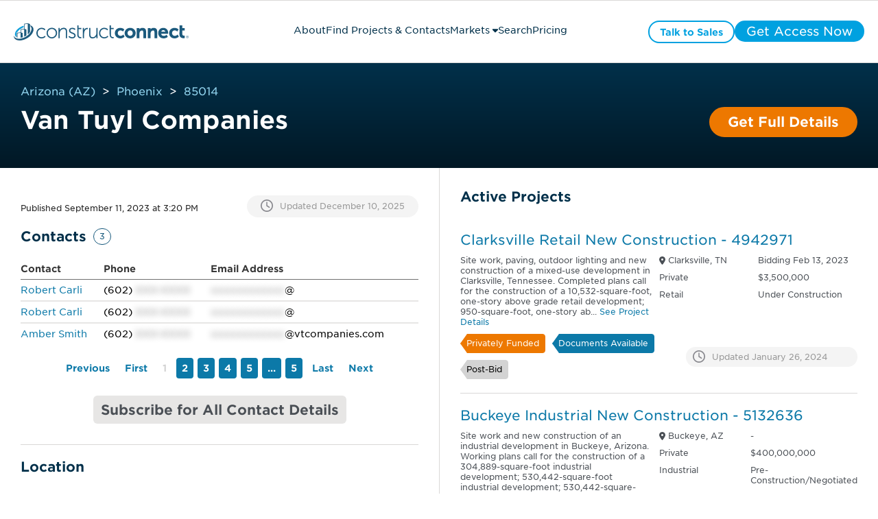

--- FILE ---
content_type: text/html;charset=utf-8
request_url: https://projects.constructconnect.com/companies/1703416-van-tuyl-companies&find_loc=AZ-85014?utm_source=constructionjournal&utm_medium=redirect&utm_campaign=cj_fall_2024_redirect&utm_term=company_link&utm_content=company
body_size: 48644
content:
<!doctype html><html lang="en"><head>
    <meta http-equiv="Cache-Control" content="public, max-age=86400, must-revalidate">
    <script>
      window.addEventListener("load", () => {
        if ("serviceWorker" in navigator) {
          navigator.serviceWorker
            .register("https://projects.constructconnect.com/hubfs/service-worker.js")
            .catch(error => console.warn("Service Worker Failed:", error));
        }
      });
    </script>
    <meta charset="utf-8">
    
      
    
    
    
    
    
      
      
      
      
      
      
      
      
      
      	
        	 
        
      	
        	 
        
      	
        	 
        
      	
        	 
        
      	
        	 
        
      
    
      
      
      
      
        <link rel="canonical" href="https://projects.constructconnect.com/companies/1703416-van-tuyl-companies&amp;find_loc=AZ-85014?utm_source=constructionjournal&amp;utm_medium=redirect&amp;utm_campaign=cj_fall_2024_redirect&amp;utm_term=company_link&amp;utm_content=company">
      
    
      
        
          
        
      
       
    
   
    <title>Van Tuyl Companies</title>
    <meta name="description" content="">

    
    <!-- ✅ Use <link rel="icon"> instead of <link rel="shortcut icon"> for better support -->
    <link rel="icon" href="https://projects.constructconnect.com/hubfs/favicon.ico" type="image/x-icon">
    <link rel="apple-touch-icon" href="https://projects.constructconnect.com/hubfs/favicon.ico">

    <!-- ✅ Defer non-critical JavaScript to avoid render-blocking -->
    <script src="https://projects.constructconnect.com/hubfs/hub_generated/template_assets/1/90443346100/1767907369963/template_global_module_script.min.js?minify=true" crossorigin="anonymous"></script>

    <!-- ✅ Async for third-party scripts to avoid blocking -->
    <script async src="https://js.hs-scripts.com/2347101.js?minify=true"></script>

    <!-- ✅ Preload CSS correctly & prevent Flash of Unstyled Content (FOUC) -->
    <link rel="preload" href="https://projects.constructconnect.com/hubfs/hub_generated/template_assets/1/88614076736/1767907057848/template_main.min.css?v=&amp;minify=true" as="style">
    <link rel="stylesheet" href="https://projects.constructconnect.com/hubfs/hub_generated/template_assets/1/88614076736/1767907057848/template_main.min.css?v=&amp;minify=true">

    <!-- ✅ Correct preload format for fonts -->
    <link href="https://projects.constructconnect.com/hubfs/assets/fonts/BCCBA34344A7A6CC4.woff2" as="font" type="font/woff2" crossorigin="anonymous">


    <!-- Preconnect to Google Maps with crossorigin for better performance -->
<!--     <link rel="preconnect" href="https://maps.googleapis.com/maps/api/js?key=AIzaSyBFjRRtr-TYq6CGeDatNTzMZ_KvNkoVLFs&libraries=places" crossorigin>
    <link rel="preconnect" href="https://maps.gstatic.com" crossorigin> -->

    <!-- Remove preload unless the script is critical -->
<!--     <script src="https://projects.constructconnect.com/_hcms/forms/v2.js"></script> -->

    
    
    
   
    
    <meta name="viewport" content="width=device-width, initial-scale=1">

    <script src="/hs/hsstatic/jquery-libs/static-1.4/jquery/jquery-1.11.2.js"></script>
<script>hsjQuery = window['jQuery'];</script>
    <meta property="og:description" content="">
    <meta property="og:title" content="Van Tuyl Companies">
    <meta name="twitter:description" content="">
    <meta name="twitter:title" content="Van Tuyl Companies">

    

    
  <link rel="preload" as="image" href="https://21900471.fs1.hubspotusercontent-na1.net/hubfs/21900471/cc-full-color.svg" fetchpriority="high">





  
  
  
  
  
  
  





<script type="application/ld+json">
        [
  {
    "@context": "https://schema.org",
    "@type": "BreadcrumbList",
    "itemListElement": [
      {
        "@type": "ListItem",
        "position": 1,
        "name": "Home",
        "item": "https://projects.constructconnect.com"
      },
      {
        "@type": "ListItem",
        "position": 2,
        "name": "Market Report",
        "item": "https://projects.constructconnect.com/market-report"
      },
      {
        "@type": "ListItem",
        "position": 3,
        "name": "Project List",
        "item": "https://projects.constructconnect.com/project-list"
      },
      {
        "@type": "ListItem",
        "position": 4,
        "name": "Project Details Page",
        "item": "https://projects.constructconnect.com/companies/1703416-van-tuyl-companies&find_loc=AZ-85014"
      }
    ]
  }
  
   
  ,{
    "@context": "https://schema.org",
    "@type": "Organization",
    "name": "Van Tuyl Companies",
    "address": {
      "@type": "PostalAddress",
        "streetAddress": "1550 E. Missouri Ave.",
        "addressLocality": "Phoenix",
        "addressRegion": "AZ",
        "postalCode": "85014",
        "addressCountry": "USA"  
    },
  "areaServed": "Worldwide",
  "contactPoint": [
    
  {
    "@type": "ContactPoint",
    "contactType": "Owner" ,
    "name": "Robert Carli", 
    
    "telephone": "602-XXX-XXXX"
    },

  {
    "@type": "ContactPoint",
    "contactType": "Owner" ,
    "name": "Robert Carli", 
    
    "telephone": "602-XXX-XXXX"
    },

  {
    "@type": "ContactPoint",
    "contactType": "Owner" ,
    "name": "Amber Smith", 
    "email": "a*****@vtcompanies.com", 
    "telephone": "602-XXX-XXXX"
    }

    ],
  "telephone": "602-XXX-XXXX",
  "url": "https://projects.constructconnect.com/companies/1703416-van-tuyl-companies&find_loc=AZ-85014"
}

  
]
</script>


    <style>
a.cta_button{-moz-box-sizing:content-box !important;-webkit-box-sizing:content-box !important;box-sizing:content-box !important;vertical-align:middle}.hs-breadcrumb-menu{list-style-type:none;margin:0px 0px 0px 0px;padding:0px 0px 0px 0px}.hs-breadcrumb-menu-item{float:left;padding:10px 0px 10px 10px}.hs-breadcrumb-menu-divider:before{content:'›';padding-left:10px}.hs-featured-image-link{border:0}.hs-featured-image{float:right;margin:0 0 20px 20px;max-width:50%}@media (max-width: 568px){.hs-featured-image{float:none;margin:0;width:100%;max-width:100%}}.hs-screen-reader-text{clip:rect(1px, 1px, 1px, 1px);height:1px;overflow:hidden;position:absolute !important;width:1px}
</style>

<link rel="stylesheet" href="https://projects.constructconnect.com/hubfs/hub_generated/template_assets/1/88614665787/1767907059273/template_theme-overrides.min.css">
<link rel="stylesheet" href="https://projects.constructconnect.com/hubfs/hub_generated/module_assets/1/121692897037/1761569092589/module_Header_Ver2.min.css">

<style>
  .cc_header_logo {
    content: url(https://21900471.fs1.hubspotusercontent-na1.net/hubfs/21900471/cc-full-color.svg);
    width: 300px;
    display: block;
    height: 35px;
  }
  .show_blockPage {
    display: block !important;
  }
  .cc_blockpage {
    display: none;
    position: fixed;
    top: 0;
    left: 0;
    width: 100%;
    height: 100%;
    background-color: rgba(0, 0, 0, 0.8); 
    backdrop-filter: blur(30px);
    z-index: 1000; 
  }
  .cc_blockpage .cc_field_group{
    position: absolute;
    top: 50%;
    left: 50%;
    transform: translate(-50%, -50%);
    color: white;
    font-size: 20px;
    text-align: center;
  }
  header {
    position: relative;
  }
  .cc_header_banner_wrapper {
    display: none;
    background-size: cover;
    background-repeat: no-repeat;
    background-position: center;
  }
  .cc_banner_close {
    display: none;
  }
  .cc_header_banner_container > label > p {
    margin: 0px;
  }
  .cc_header_banner_text {
    width: 100%;
    padding: 0 5px;
  }
  .cc_header_logo_container {
    height:50px;
    width:390px;
    display:flex;
    flex-direction:column;
    justify-content:center;
  }
  .cc_cta_wrapper {
    width: fit-content;
    display: flex;
    justify-content: end;
    gap: 10px;
  }
  .cc_menubar, .cc_closebtn {
    height:18px;
    width:18px;
    display: none;
    font-size: 18px;
  }
  
  .cc_header_content_wrapper {
    align-items: center;
    justify-content: space-between;
    max-width:1920px;
    margin:0 auto;
    padding: 30px;
  }
  header > .cc_section {
    background: #fff;
    border-bottom: 1px solid #dad8d7;
  }
  .cc_horizontal_nav {
    margin: 0;
    padding: 0;
    list-style-type: none;
    gap: 20px;
  }
  .cc_header_link_item {
    border-bottom: 3px solid #fff;
    color: #01304a;
    font-size: 18px;
  }
  .cc_header_link_item > a {
    padding: 10px 0 0 0;
    height: 47px;
    display: inline-block;
    box-sizing:border-box;
  }
  .cc_child_menu_header {
    font-size: 18px;
  }
  .activeLink{
    color: #0C79A8;
    border-bottom: 3px solid #0C79A8;
  }
  .activeLink > a {
    color: #0C79A8;
  }
  .fa-close {
    display: none;
  }
  .cc_closebtn { 
    display: none;
  }
  .cc_field_container.cc_cta_container {
    display: flex;
    flex-flow: row;
    justify-content: center;
    align-items: center;
  }
  .cc_page_variation_switcher {
    padding: 0 25px;
    cursor: pointer;
  }
  .cc_globe_icon > p {
    margin: 0;
  }
  .cc_language_options {
    border-radius: 6px;
    background-color: #fff;
    padding: 15px;
    position: absolute;
    cursor: pointer;
    box-shadow: 0 6px 16px rgba(40, 40, 90, 0.15);
    visibility: hidden;
  }
  .cc_variation_link {
    display: flex;
  }
  .cc_language_options > .cc_variation_link > p {
    margin: 0;
    padding: 0 15px;
  }
  .cc_language_options > .cc_variation_link > img {
    width: 30px;
    height: 20px;
  }
  .cc_page_variation_switcher:hover p {
    color: #0C79A8;
  }
  .cc_switcher:hover .cc_language_options {
    visibility: visible;
  }
@media (min-width: 768px){
  .cc_header_link_item:hover > a,
  .cc_header_link_item:hover,
  .cc_header_link_item:active > a,
  .cc_header_link_item:active{
    color: #0C79A8;
  }
  
  .cc_header_link_item:hover,
  .cc_header_link_item:active {
    border-bottom: 3px solid #0C79A8;
  }
  .cc_header_link_item:hover > .cc_nav_icon {
    transform: rotate(180deg);
  }
  .cc_child_menu_item:hover > p {
    color: #01304a;
  }
  .cc_header_link_item:hover > .cc_horizontal_nav_child_wrapper {
    visibility: visible;
    transform: rotateX(0deg) scale(1,1);
	  opacity: 1;
	  transition: transform 0.4s ease, opacity 0.4s ease;
  }
  .cc_menubar {
      display: none !important;
   }
  .cc_closebtn {
    padding: 10px 12px;
    display: none !important;
  }
  
 }
  .cc_child_menu_header {
    margin: 10px 0;
  }
  
  .cc_horizontal_nav_child_wrapper {
    margin: 0;
    position: absolute;
    top: 60%;
    margin: 0px 0px 0px -20%;
    width: 45%;
    display: block;
    opacity: 0;
    visibility: hidden;
    transform: rotateX(-20deg) scale(0.9,0.9);
	  transform-origin: 0 0;
	  transition: transform 0.4s ease, opacity 0.4s ease;
  }
  .cc_horizontal_nav_child {
    margin: 15px 0px;
    background: #fff;
    padding: 15px;
    border-radius: 4px;
    border: 1px solid #e6e6e6;
    box-shadow: 0 6px 16px rgba(40, 40, 90, 0.15);
  }
  .cc_header_link_item:hover .cc_horizontal_nav_child {
    display: block;
  }
  .cc_child_menu_item_wrapper {
    display: flex;
    row-gap: 5px;
    flex-wrap: wrap;
    align-items: center;
    justify-content: start;
  }
  .cc_child_menu_item {
    width: 25%;
    cursor: pointer;
  }
  .cc_child_menu_item > p {
    margin: 0;
    color: #0C79A8;
    font-size: 14px;
  }
  .pagetype--blog header, header:hover {
    background: #fff !important;
  }
  .cc_back_btn {
    display: none;
    margin: 0;
  }
  .cc_secondary_header_cta:hover > span {
    color: #ffffff !important;
  }
  @media (max-width: 1439px) and (min-width: 1200px){
    .cc_header_logo_container {
      width: 290px;
    }
    
    .cc_header_logo {
     width:255px; 
    }
      
    .cc_header_link_item {
      font-size: 14px;
    }
    
    .cc_header_link_item > a {height:33px;padding-top:6px;}
    
    .cc_horizontal_nav_child_wrapper {
      width: 48%;
      right: 28.5%;
    }
    .cc_header_cta > span {
      font-size: 14px !important;
    }
    .cc_header_cta {
      padding: 0px 15px !important; 
    }
    .cc_header_content_wrapper {
      padding: 20px;
    }
  }
  @media (max-width:1199px) and (min-width: 768px){
    .cc_header_logo_container {
      width:40px;
      height:36px;
      margin-right:20px;
    }
    .cc_header_logo{
      height: 36px;
      width:40px;
      content: url(https://21900471.fs1.hubspotusercontent-na1.net/hubfs/21900471/cc-icon-color.svg);
    } 
    .cc_header_link_item {
      font-size: 14px;
      max-width: 100px;
      display: flex;
      align-items: center;
      justify-content: center;
      gap: 5px;
    }
    
    .cc_header_link_item > a {
      height:30px;
      padding-top:6px;
      overflow: hidden;
      text-overflow: clip;
    }
    
    .cc_horizontal_nav_child_wrapper {
      width: 80%;
      right: 10%;
    }
    .cc_header_cta > span {
      font-size: 14px !important;
    }
    .cc_header_cta {
      padding: 0px 15px !important; 
    }
    .cc_header_content_wrapper {
      justify-content: start;
    }
    .cc_cta_container {
      right: 15px;
      position: absolute;
    }
    .cc_header_content_wrapper {
      padding: 20px;
    }
  }
  @media (max-width: 767px){
    header {
      height: auto;
    }
    .cc_header_content_wrapper {
      display: block; 
      padding: 20px;
    }
    
    .cc_header_logo_url {
/*       padding-left:5px; */
    }
    .cc_header_logo_container {
      width: 100%;
      height: auto;
    }
    .cc_menu_container {
      top: 100%;
      background: #ffffff;
      top: 100%;
      width: 100%;
      left: 0;
      padding: 20px 0;
      display: none;
    }
    
    .cc_menu_container.show .cc_header_link_item > a {
    }
    .cc_horizontal_nav {
      flex-flow: column;
      gap:0;
    }
    .cc_header_link_item {
      width: fit-content;
    }
    .cc_nav_icon {
      transform: rotate(270deg)
    }
    .cc_cta_container {
      display: none;
    }
    .cc_cta_wrapper {
      display: flex;
      gap: 15px;
      width: 100%;
    }
    .cc_cta_wrapper > span {
      flex: 1;
    }
    .cc_header_cta {
      width: 100% !important;
    }
    .cc_header_cta > span {
      font-size: 14px !important;
    }
    .cc_menubar {
      display: inline-block;
    }
    .cc_header_logo_container {
      display: flex;
      align-items: center;
      justify-content: space-between;
      flex-direction:row;
    }
    .cc_header_logo {
      width: 255px;
    }
    .show {
      display: block;
    }
    .cc_horizontal_nav_child_wrapper {
      width: 100%;
      right: 0;
      top: 15%;
      transform: none;
      border: none;
    }
    .cc_horizontal_nav_child {
      box-shadow: 0 5px 5px 0 rgba(0, 0, 0, 0.16);
      border: none;
      margin: 0;
    }
    .cc_child_menu_item {
      width: 50%;
    }
    .cc_back_btn {
      display: block;
    }
    .show_child {
      opacity: 1;
      visibility: visible;
      z-index: 999;
    }
    .hide_links {
      display: none;
    }
    .cc_menubar:hover,
    .cc_closebtn:hover{
      border-radius: 18px;
      background: #dad8d7;
    }
    .cc_header_cta {
      padding: 0px !important;
      height: 100%;
      display: flex;
      align-items: center;
      justify-content: center;
    }
  }
  a.cc_type_button{
     pointer-events: visible !important;
  }
  .cc_element_container > a,
  li > a,
  .cc_field_group > a{
     pointer-events: none;
  }
  
  a.cc_utm_param {
    pointer-events: none;
  }
  
  
</style>

<link rel="stylesheet" href="https://projects.constructconnect.com/hubfs/hub_generated/module_assets/1/88611279388/1763644968637/module_module_project_details_title.min.css">

  <style>    
    #hs_cos_wrapper_two_col_template-module-4 .cc_project_title_container {
  max-width:1500px;
  padding-left:30px;
  padding-right:30px;
}

#hs_cos_wrapper_two_col_template-module-4 .cc_heading>h1 { font-size:36px !important; }

  </style>


  <style>    
    #hs_cos_wrapper_widget_1691765394482 .cc_details_blocker {
  max-width:600px;
  margin:auto;
}

#hs_cos_wrapper_widget_1691765394482 .cc_details_blocker h3 { margin-top:0px; }

#hs_cos_wrapper_widget_1691765394482 .cc_hidden { display:none; }

  </style>

<link rel="stylesheet" href="https://projects.constructconnect.com/hubfs/hub_generated/template_assets/1/115810780716/1767907058110/template_module_project_details.min.css">
<link rel="stylesheet" href="https://projects.constructconnect.com/hubfs/hub_generated/module_assets/1/132430182025/1761847006750/module_module_company_details.min.css">

  <style>
    #hs_cos_wrapper_module_1738601358175 .cc_icon_bubble>div {
  width:10px;
  margin-right:30px;
}

#hs_cos_wrapper_module_1738601358175 .cc_dropdown_card_expanded>.cc_dropdown_card_content { max-height:225px; }

#hs_cos_wrapper_module_1738601358175 .cc_project_details:first-child::before {}

#hs_cos_wrapper_module_1738601358175 .cc_project_details:last-child::after {}

  </style>

<link rel="stylesheet" href="https://projects.constructconnect.com/hubfs/hub_generated/module_assets/1/132430281634/1744433470081/module_module_table.min.css">
<style>#hs_cos_wrapper_widget_1705608517799 .phone_data::after { content:"XXX-XXXX"; }
</style>
<style>#hs_cos_wrapper_widget_1705608517799 .email_data::after { content:"xxxxxxxxxxxx"; }
</style>

  <style>
    #hs_cos_wrapper_widget_1690818509486 .cc_icon_bubble>div {
  width:10px;
  margin-right:30px;
}

#hs_cos_wrapper_widget_1690818509486 .cc_dropdown_card_expanded>.cc_dropdown_card_content { max-height:225px; }

#hs_cos_wrapper_widget_1690818509486 .cc_project_details:first-child::before { content:''; }

#hs_cos_wrapper_widget_1690818509486 .cc_project_details:last-child::after {}

  </style>


  <style>
    #hs_cos_wrapper_widget_1690808306453 .cc_icon_bubble>div {
  width:10px;
  margin-right:30px;
}

#hs_cos_wrapper_widget_1690808306453 .cc_dropdown_card_expanded>.cc_dropdown_card_content { max-height:225px; }

#hs_cos_wrapper_widget_1690808306453 .cc_project_details:first-child::before { content:''; }

#hs_cos_wrapper_widget_1690808306453 .cc_project_details:last-child::after { content:''; }

  </style>

<link rel="stylesheet" href="https://projects.constructconnect.com/hubfs/hub_generated/module_assets/1/132430281626/1744433468999/module_module_active_project_listing.min.css">

  <style>    
    #hs_cos_wrapper_widget_1691003561580 .cc_load_blur {
  user-select:none;
  -webkit-user-select:none;
  -khtml-user-select:none;
  -moz-user-select:none;
  -ms-user-select:none;
  text-shadow:0 0 10px grey !important;
  color:transparent !important;
}

#hs_cos_wrapper_widget_1691003561580 .cc_load_blur p,
#hs_cos_wrapper_widget_1691003561580 .cc_load_blur i {
  text-shadow:0 0 10px grey !important;
  color:transparent !important;
}

#hs_cos_wrapper_widget_1691003561580 .cc_load_blur h3 {
  text-shadow:0 0 30px grey !important;
  color:transparent !important;
}

#hs_cos_wrapper_widget_1691003561580 .cc_load_blur .cc_tags,
#hs_cos_wrapper_widget_1691003561580 .cc_load_blur .cc_icon { opacity:.1 !important; }

#hs_cos_wrapper_widget_1691003561580 .cc_load_blur { border-bottom:2px solid #70707010; }

  </style>


<style> 
#hs_cos_wrapper_widget_1691003561580 .cc_icon_bubble {}

#hs_cos_wrapper_widget_1691003561580 .cc_icon_bubble svg {}

#hs_cos_wrapper_widget_1691003561580 .cc_icon_bubble svg:hover {}

#hs_cos_wrapper_widget_1691003561580 .cc_icon_active svg {}

#hs_cos_wrapper_widget_1691003561580 .cc_icon_active svg:hover {}

#hs_cos_wrapper_widget_1691003561580 .cc_heading>a>h3 {
  font-style:normal;
  font-weight:normal !important;
  padding:0px;
  margin-top:0px;
  margin-bottom:0px;
}

#hs_cos_wrapper_widget_1691003561580 .cc_heading>a>h3:hover {}

#hs_cos_wrapper_widget_1691003561580 .cc_listing_section p {
  font-style:normal;
  font-weight:normal !important;
  padding:0px;
  margin-top:0px;
  margin-bottom:0px;
}

#hs_cos_wrapper_widget_1691003561580 .cc_listing_section p:hover {}

#hs_cos_wrapper_widget_1691003561580 .cc_tag p {
  font-style:normal;
  font-weight:normal !important;
}

#hs_cos_wrapper_widget_1691003561580 .cc_tag {
  margin-right:10px;
  padding-top:5px;
  padding-right:8px;
  padding-bottom:6px;
  padding-left:8px;
  margin-top:10px;
  margin-bottom:0px;
}

#hs_cos_wrapper_widget_1691003561580 .cc_update_date p {
  font-style:normal;
  font-weight:normal !important;
  padding:0px;
  margin-top:0px;
  margin-bottom:0px;
}

#hs_cos_wrapper_widget_1691003561580 .cc_update_date p:hover {}

#hs_cos_wrapper_widget_1691003561580 .cc_project_list_item {
  padding-top:15px;
  padding-right:10px;
  padding-bottom:20px;
  padding-left:5px;
}

 </style>


<style>
  #hs_cos_wrapper_widget_1691003561580 .module_project_listing .cc_listing_title>.cc_icon { display:none; }

#hs_cos_wrapper_widget_1691003561580 .module_project_listing .cc_listing_section,
#hs_cos_wrapper_widget_1691003561580 .module_project_listing .cc_tags,
#hs_cos_wrapper_widget_1691003561580 .module_project_listing .cc_tags+.cc_field_group,
#hs_cos_wrapper_widget_1691003561580 .module_project_listing .cc_listing_title>.cc_heading_container { padding-left:0; }

</style>


<style>
  #hs_cos_wrapper_widget_1699904101466 .hs_submit.hs-submit { display:none; }

#hs_cos_wrapper_widget_1699904101466 .cc_market_selection>.cc_element_container {
  width:100%;
  padding:10px 30px 0px 30px;
  margin-top:5px;
}

#hs_cos_wrapper_widget_1699904101466 .cc_market_selection_dropdown { width:100%; }

#hs_cos_wrapper_widget_1699904101466 .hs_cos_wrapper.form-title { display:none; }

#hs_cos_wrapper_widget_1699904101466 form.hs-form .hs-form-field>.input {
  margin-bottom:0px !important;
  margin-left:5px;
}

#hs_cos_wrapper_widget_1699904101466 .cc_arrow_right {
  background:#4A4F55;
  border-radius:14px;
  width:25px;
}

#hs_cos_wrapper_widget_1699904101466 .cc_check_mark {
  background:#019FDE;
  border-radius:14px;
  width:25px;
  display:none;
}

#hs_cos_wrapper_widget_1699904101466 .cc_market_selection>.cc_element_container>.cc_icon svg {
  width:14px;
  height:24px;
  padding:0px;
}

#hs_cos_wrapper_widget_1699904101466 .cc_market_selection_btns { padding:0 30px; }

#hs_cos_wrapper_widget_1699904101466 .cc_market_selection_btns>.cc_field_group {
  justify-content:center;
  gap:10px;
  margin-top:15px;
}

#hs_cos_wrapper_widget_1699904101466 .cc_btn_pill {
  width:fit-content;
  background:#888888;
}

#hs_cos_wrapper_widget_1699904101466 .cc_btn_pill>label { cursor:pointer; }

#hs_cos_wrapper_widget_1699904101466 .cc_view_map_btn,
#hs_cos_wrapper_widget_1699904101466 .cc_close_view_btn {
  line-height:24px;
  padding:13px 15px;
  margin:0;
  cursor:pointer;
}

#hs_cos_wrapper_widget_1699904101466 .cc_close_view_btn { border-radius:25px; }

#hs_cos_wrapper_widget_1699904101466 .cc_view_market_modal {
  display:none;
  height:100%;
  left:0;
  position:fixed;
  top:0;
  width:100%;
  z-index:99999 !important;
}

#hs_cos_wrapper_widget_1699904101466 .cc_view_market_modal_container.cc_modal_overlay {
  height:100%;
  margin:auto;
  position:absolute;
  width:100%;
  z-index:0;
  display:flex;
  align-items:center;
  justify-content:center;
}

#hs_cos_wrapper_widget_1699904101466 .cc_field_wrapper {
  border-radius:10px;
  box-shadow:0px 4px 4px 0px #00000040;
  padding:30px;
  margin:30px;
  background:#fff;
  width:fit-content;
}

#hs_cos_wrapper_widget_1699904101466 .cc_view_market_map {
  border:1px solid #000;
  margin:15px 0;
  width:747px;
  height:390px;
  padding:0 5px;
}

#hs_cos_wrapper_widget_1699904101466 .show_modal { display:block !important; }

#hs_cos_wrapper_widget_1699904101466 .cc_modal_heading_text {
  font-size:24px;
  font-family:Gotham,sans-serif;
  font-weight:400;
  color:#4A4F55;
}

#hs_cos_wrapper_widget_1699904101466 .cc_close_modal_btn {
  margin:0 auto;
  padding:0px 20px !important;
}

#hs_cos_wrapper_widget_1699904101466 form.hs-form select.hs-input,
#hs_cos_wrapper_widget_1699904101466 .production--form select {
  padding-top:10px;
  padding-bottom:10px;
  font-size:18px;
}

#hs_cos_wrapper_widget_1699904101466 .cc_replacement_img { width:145px; }

#hs_cos_wrapper_widget_1699904101466 .cc_checkbox_hidden {
  visibility:hidden;
  height:20px;
}

#hs_cos_wrapper_widget_1699904101466 .cc_hidden_payment_term { display:none; }

#hs_cos_wrapper_widget_1699904101466 .cc_nav_tab { cursor:pointer; }

#hs_cos_wrapper_widget_1699904101466 .cc_nav_tab>p { font-weight:700; }

#hs_cos_wrapper_widget_1699904101466 .cc_heading_warning {
  font-family:'Gotham',sans-serif;
  padding:5px 15px;
}

#hs_cos_wrapper_widget_1699904101466 .cc_heading_tabs { max-width:1440px; }

#hs_cos_wrapper_widget_1699904101466 .cc_heading_tabs>.cc_element_container {}

#hs_cos_wrapper_widget_1699904101466 .cc_heading_tabs>.cc_element_container:active { font-weight:700; }

#hs_cos_wrapper_widget_1699904101466 .cc_heading_tabs_text>p {
  margin:0px;
  height:100%;
}

#hs_cos_wrapper_widget_1699904101466 .cc_pricing>.cc_field_group { padding-bottom:0px; }

#hs_cos_wrapper_widget_1699904101466 .cc_slider.cc_round { border-radius:34px; }

#hs_cos_wrapper_widget_1699904101466 .cc_slider.cc_round:before { border-radius:50%; }

#hs_cos_wrapper_widget_1699904101466 .cc_switch {
  position:relative;
  display:inline-block;
  width:20px;
  height:14px;
}

#hs_cos_wrapper_widget_1699904101466 .cc_switch input {
  opacity:0;
  width:0;
  height:0;
}

#hs_cos_wrapper_widget_1699904101466 .cc_slider {
  position:absolute;
  cursor:pointer;
  top:0;
  left:0;
  right:0;
  bottom:0;
  background-color:#01304a;
  -webkit-transition:.4s;
  transition:.4s;
}

#hs_cos_wrapper_widget_1699904101466 .cc_slider:before {
  position:absolute;
  content:"";
  height:9.5px;
  width:10px;
  left:1.6px;
  bottom:2px;
  background-color:white;
  -webkit-transition:.4s;
  transition:.4s;
  -webkit-transform:translateX(6.5px);
  -ms-transform:translateX(6.5px);
  transform:translateX(6.5px);
}

#hs_cos_wrapper_widget_1699904101466 input:checked+.cc_slider { background-color:#01304a; }

#hs_cos_wrapper_widget_1699904101466 input:focus+.cc_slider { box-shadow:0 0 1px #01304a; }

#hs_cos_wrapper_widget_1699904101466 input:checked+.cc_slider:before {
  -webkit-transform:translateX(0px);
  -ms-transform:translateX(0px);
  transform:translateX(0px);
}

#hs_cos_wrapper_widget_1699904101466 .cc_toggle_term {
  align-items:center;
  justify-content:center;
  margin:0px 0px 0px 0px;
}

#hs_cos_wrapper_widget_1699904101466 .cc_toggle_term>.cc_field_container label { margin:0px 5px; }

#hs_cos_wrapper_widget_1699904101466 .cc_toggle_term p {
  color:#01304a;
  margin:0px;
}

#hs_cos_wrapper_widget_1699904101466 .cc_compare_btn { display:none; }

#hs_cos_wrapper_widget_1699904101466 .cc_column_group { margin:0px; }

#hs_cos_wrapper_widget_1699904101466 .cc_card_group_container {
  margin-top:20px;
  margin-bottom:30px;
  padding-bottom:15px;
  flex:25%;
  max-width:100%;
  flex-flow:column;
  position:relative;
  z-index:1;
  border-right:1px solid #dad8d7;
}

#hs_cos_wrapper_widget_1699904101466 .cc_card_group_container:last-child { border-right:0; }

#hs_cos_wrapper_widget_1699904101466 .cc_card_group { justify-content:space-between; }

#hs_cos_wrapper_widget_1699904101466 .cc_button_solid_orange a,
#hs_cos_wrapper_widget_1699904101466 .cc_button_solid_lightestgrey a,
#hs_cos_wrapper_widget_1699904101466 .cc_text_regattablue a,
#hs_cos_wrapper_widget_1699904101466 .cc_button_outline_orange a { display:block; }

#hs_cos_wrapper_widget_1699904101466 .cc_button_solid_orange a { color:#ffffff; }

#hs_cos_wrapper_widget_1699904101466 .cc_button_solid_lightestgrey a { color:#4a4f55; }

#hs_cos_wrapper_widget_1699904101466 #cc_card_button_primary { width:100%; }

#hs_cos_wrapper_widget_1699904101466 .cc_text_regattablue>.cc_element_container>#cc_card_button_primary { border:none !important; }

#hs_cos_wrapper_widget_1699904101466 .cc_text_regattablue>.cc_element_container>#cc_card_button_primary:hover { background-color:#f4f4f4; }

#hs_cos_wrapper_widget_1699904101466 .cc_button_group {
  width:100%;
  display:flex;
  flex-flow:column;
  gap:10px;
  align-items:center;
  margin-top:10px;
  padding-right:20px;
  padding-left:20px;
}

#hs_cos_wrapper_widget_1699904101466 .cc_button_group .cc_button {
  margin:10px 0px;
  width:100%;
}

#hs_cos_wrapper_widget_1699904101466 .cc_card_pricing>label>h3 {
  font-size:56px;
  font-weight:200;
}

#hs_cos_wrapper_widget_1699904101466 .cc_card_image { height:134px; }

#hs_cos_wrapper_widget_1699904101466 .cc_card_img { height:100%; }

#hs_cos_wrapper_widget_1699904101466 .cc_heading_container>.cc_heading>h1 {
  margin:0px;
  margin-bottom:60px;
}

#hs_cos_wrapper_widget_1699904101466 .cc_heading_tabs_text>p {
  white-space:nowrap;
  height:auto;
}

#hs_cos_wrapper_widget_1699904101466 .cc_heading_tabs_container {
  min-height:40px;
  max-width:1440px;
  margin:0 auto;
  font-family:'gotham',arial,helvetica,sans-serif;
  font-weight:600;
  position:absolute;
  top:0;
  right:0;
  left:0;
  z-index:3;
  transform:translateY(-50%);
  background:#fff;
  padding:.5rem 30px !important;
  border-bottom:1px solid #dad8d7;
  border-radius:10px 10px 0 0;
}

#hs_cos_wrapper_widget_1699904101466 .cc_heading_tabs {
  margin:0 auto;
  justify-content:center;
  gap:.5rem;
  flex-wrap:wrap;
}

#hs_cos_wrapper_widget_1699904101466 .cc_heading_tabs:before {
  content:'Choose A Service:';
  position:relative;
  display:inline-flex;
  font-size:20px;
  padding:.75rem 0 .5rem 0;
  font-weight:200;
}

#hs_cos_wrapper_widget_1699904101466 .cc_heading_tabs:lang(fr)::before { content:'Choisir Un Service'; }

#hs_cos_wrapper_widget_1699904101466 .cc_heading_tabs>.cc_nav_tab {
  background:#e7e6e5;
  padding:.75rem 1.5rem;
  display:inline-flex;
  flex-direction:column;
  justify-content:center;
  border-radius:4px;
}

#hs_cos_wrapper_widget_1699904101466 .cc_heading_tabs>.cc_nav_tab:last-child { margin-right:auto; }

#hs_cos_wrapper_widget_1699904101466 .cc_heading_tabs>.cc_nav_tab.cc_active,
#hs_cos_wrapper_widget_1699904101466 .cc_heading_tabs>.cc_nav_tab.cc_active:hover { background:#C3E5F4; }

#hs_cos_wrapper_widget_1699904101466 .cc_heading_tabs>.cc_nav_tab.cc_active p,
#hs_cos_wrapper_widget_1699904101466 .cc_heading_tabs>.cc_nav_tab.cc_active:hover p {
  padding:0;
  margin:0;
  color:#01304A;
}

#hs_cos_wrapper_widget_1699904101466 .cc_heading_tabs>.cc_nav_tab:hover { background:#DAEFF8; }

#hs_cos_wrapper_widget_1699904101466 .cc_first>label>p { display:flex; }

#hs_cos_wrapper_widget_1699904101466 .Annual { display:none; }

#hs_cos_wrapper_widget_1699904101466 .cc_bullet_text_list.text--left.cc_text_charcoal {
  margin-top:30px;
  margin-bottom:30px;
  padding-top:px;
  padding-right:px;
  padding-bottom:px;
  padding-left:10px;
}

#hs_cos_wrapper_widget_1699904101466 .cc_button_padding_override a {
  padding-left:30px !important;
  padding-right:30px !important;
}

#hs_cos_wrapper_widget_1699904101466 .cc_toggle_term { display:none; }

#hs_cos_wrapper_widget_1699904101466 .cc_override_p {
  margin-top:10px;
  margin-bottom:10px;
  padding-top:px;
  padding-right:px;
  padding-bottom:px;
  padding-left:px;
}

#hs_cos_wrapper_widget_1699904101466 .cc_banner_deal {
  min-height:40px;
  display:flex;
  align-items:center;
  justify-content:center;
  position:absolute;
  top:0;
  left:50%;
  width:max-content;
  max-width:100%;
  border-radius:4px;
  transform:translate(-50%,calc(-50% + -10px));
  padding:10px 20px;
  white-space:nowrap;
  box-shadow:rgba(0,0,0,0.2) 0px 2px 4px,rgba(0,0,0,0.1) 0px 7px 13px -3px,rgba(0,0,0,0.25) 0px -3px 0px inset,0 2px 0 rgba(255,255,255,.2) inset;
  box-sizing:border-box;
  transition:transform ease-in-out .2s;
  transform:rotate(0) translate(-50%,calc(-50% + -10px));
  transform-origin:0%;
}

#hs_cos_wrapper_widget_1699904101466 .cc_card_group_container:hover .cc_banner_deal { animation:wiggle 2s linear infinite; }

@keyframes fadeIn {
  0% { opacity:0; }
  100% { opacity:1; }
}

@keyframes wiggle {
  0%, 7% { transform:rotate(0) translate(-50%,calc(-50% + -10px)); }
  15% { transform:rotate(-7.5deg) translate(-50%,calc(-50% + -10px)); }
  20% { transform:rotate(5deg) translate(-50%,calc(-50% + -10px)); }
  25% { transform:rotate(-5deg) translate(-50%,calc(-50% + -10px)); }
  30% { transform:rotate(3deg) translate(-50%,calc(-50% + -10px)); }
  35% { transform:rotate(-2deg) translate(-50%,calc(-50% + -10px)); }
  40%, 100% { transform:rotate(0) translate(-50%,calc(-50% + -10px)); }
}

#hs_cos_wrapper_widget_1699904101466 .cc_element_container.cc_banner_deal:after {
  display:block;
  content:'';
  background:inherit;
  position:absolute;
  left:calc(50% + 2px);
  bottom:0;
  transform:translateY(calc(50% + 4px));
  height:20px;
  width:20px;
  rotate:45deg;
  box-shadow:rgba(0,0,0,0.25) -3px -3px 0px inset;
}

#hs_cos_wrapper_widget_1699904101466 .cc_banner_deal h4 {
  margin:0;
  z-index:1;
}

#hs_cos_wrapper_widget_1699904101466 .cc_card_group_content.cc_field_container:first-child { margin-bottom:10px; }

#hs_cos_wrapper_widget_1699904101466 .cc_card_group_content.cc_field_container:not(:first-child) {
  padding-left:20px;
  padding-right:20px;
}

#hs_cos_wrapper_widget_1699904101466 .cc_card_group_text>label>h3 {
  display:block;
  font-size:18px;
  line-height:18px;
  margin:10px 0px;
  min-height:28px;
}

@media (max-width:1268px) {
  #hs_cos_wrapper_widget_1699904101466 .cc_heading_tabs>.cc_nav_tab {}

  #hs_cos_wrapper_widget_1699904101466 .cc_heading_tabs_container {
    position:relative;
    top:auto;
    right:auto;
    left:auto;
    z-index:1;
    transform:none;
    border-bottom:1px solid #dad8d7;
    border-radius:0;
  }
}

@media (max-width:1024px) {
  #hs_cos_wrapper_widget_1699904101466 .cc_card_group {}

  #hs_cos_wrapper_widget_1699904101466 .cc_card_group_container { flex:35%; }
}

@media (max-width:991px) {
  #hs_cos_wrapper_widget_1699904101466 .cc_card_group {}

  #hs_cos_wrapper_widget_1699904101466 .cc_heading_tabs_text>p { white-space:normal; }
}

@media (max-width:767px) {
  #hs_cos_wrapper_widget_1699904101466 .cc_card_group_container {
    flex:50%;
    max-width:100%;
  }

  #hs_cos_wrapper_widget_1699904101466 .cc_heading_tabs {
    flex-direction:column;
    width:100%;
  }

  #hs_cos_wrapper_widget_1699904101466 .cc_heading_tabs>.cc_nav_tab {
    flex-grow:0;
    flex-basis:auto;
    width:100%;
    font-size:16px;
  }

  #hs_cos_wrapper_widget_1699904101466 .cc_heading_tabs>.cc_nav_tab.cc_text_20 {
    font-size:16px !important;
    line-height:1 !important;
  }
}

#hs_cos_wrapper_widget_1699904101466 .cc_card_group { display:none; }

#hs_cos_wrapper_widget_1699904101466 .cc_bold>label>p { font-weight:700; }

#hs_cos_wrapper_widget_1699904101466 .cc_pricing_card_cta { width:100%; }

#hs_cos_wrapper_widget_1699904101466 h3,
#hs_cos_wrapper_widget_1699904101466 h2 {
  margin-top:10px;
  margin-bottom:0px;
  padding-top:px;
  padding-right:px;
  padding-bottom:px;
  padding-left:px;
}

#hs_cos_wrapper_widget_1699904101466 .cc_pricing .cc_heading_container>.cc_heading>h1 {
  color:#000000 !important;
  font-size:29px !important;
  margin-bottom:10px;
}

#hs_cos_wrapper_widget_1699904101466 .cc_pricing .cc_background_grey { background:#ffffff !important; }

  
</style>

<link rel="stylesheet" href="https://projects.constructconnect.com/hubfs/hub_generated/module_assets/1/109317496662/1765384313981/module_module_viewed_projects_ver2.min.css">

  <style>
  
  </style>


<style> 

 </style>

<link rel="stylesheet" href="https://projects.constructconnect.com/hubfs/hub_generated/module_assets/1/88614076717/1767912057975/module_module_modal_manager.css">

  <style>    
    #hs_cos_wrapper_widget_1661702096058 .cc_modal_button_primary.cc-search-results {
  color:#FFFFFF !important;
  background:#ed7800 !important;
  border-radius:30px !important;
  border-width:px !important;
  border-color:#FFFFFF !important;
}

#hs_cos_wrapper_widget_1661702096058 .cc_modal_button_primary.cc-search-results:hover {}

@media (min-width:1025px) {
  #hs_cos_wrapper_widget_1661702096058 #signup_check_modal .cc_modal_card.transparent {
    background:transparent;
    bottom:0%;
    border:none !important;
    max-width:100% !important;
    max-height:100% !important;
  }
}

#hs_cos_wrapper_widget_1661702096058 #signup_check_modal .cc_modal_card { max-width:1200px; }

#hs_cos_wrapper_widget_1661702096058 .cc_modal_card.white {
  background:#ffffff;
  max-height:75vh !important;
  padding:0px;
}

#hs_cos_wrapper_widget_1661702096058 .cc_signup_v2 { max-width:1120px; }

#hs_cos_wrapper_widget_1661702096058 .cc_signup_v2 .cc_modal_title>h1 {
  text-align:left;
  font-size:46px;
  margin-top:0px;
}

#hs_cos_wrapper_widget_1661702096058 .cc_signup_v2 .cc_field_group.cc_inline_flex {
  width:100%;
  gap:20px;
}

#hs_cos_wrapper_widget_1661702096058 .cc_signup_v2 .cc_modal_left_container,
#hs_cos_wrapper_widget_1661702096058 .cc_signup_v2 .cc_modal_right_container {
  max-width:100%;
  flex:50%;
}

#hs_cos_wrapper_widget_1661702096058 .module_modal_manager .cc_modal p { padding:20px 0 0 0; }

#hs_cos_wrapper_widget_1661702096058 .cc_signup_v2 .cc_modal_left_container.white,
#hs_cos_wrapper_widget_1661702096058 .cc_signup_v2 .cc_modal_right_container.white { background:#ffffff; }

#hs_cos_wrapper_widget_1661702096058 .cc_signup_v2 .cc_modal_left_container.transparent,
#hs_cos_wrapper_widget_1661702096058 .cc_signup_v2 .cc_modal_right_container.transparent { background:transparent; }

#hs_cos_wrapper_widget_1661702096058 .cc_element_container.text--left.cc_text_orange.cc_text_24>h2 { font-size:36px !important; }

@media (min-width:1441px) {
  #hs_cos_wrapper_widget_1661702096058 .cc_signup_v2 { margin:40px 0px 80px 0px !important; }
}

@media (max-width:1440px) {
  #hs_cos_wrapper_widget_1661702096058 .cc_signup_v2 { margin:30px 40px 80px 40px !important; }
}

@media (max-width:1024px) {
  #hs_cos_wrapper_widget_1661702096058 #signup_v2 .cc_modal_card {
    overflow:auto !important;
    height:100% !important;
    align-items:center;
  }

  #hs_cos_wrapper_widget_1661702096058 .cc_signup_v2 .cc_modal_title>h1 { font-size:36px; }

  #hs_cos_wrapper_widget_1661702096058 #signup_v2 .cc_modal_card.transparent { bottom:0; }

  #hs_cos_wrapper_widget_1661702096058 .cc_modal_overlay { background:#fff; }
}

@media (max-width:768px) {
  #hs_cos_wrapper_widget_1661702096058 .cc_signup_v2 .cc_field_group.cc_inline_flex {
    flex-flow:column;
    gap:0px;
  }

  #hs_cos_wrapper_widget_1661702096058 .cc_signup_v2 {
    margin:30px 40px 80px 40px !important;
    flex-flow:column;
  }

  #hs_cos_wrapper_widget_1661702096058 #signup_v2 .cc_modal_card { align-items:start; }

  #hs_cos_wrapper_widget_1661702096058 #signup_v2.module_modal_manager .cc_modal_left_container { display:block; }
}

@media (max-width:767px) {
  #hs_cos_wrapper_widget_1661702096058 .cc_element_container.text--left.cc_text_orange.cc_text_24>h2 { display:none; }
}

#hs_cos_wrapper_widget_1661702096058 #signup_v2.fade_in { transition:opacity 1s; }

#hs_cos_wrapper_widget_1661702096058 #signup_v2.module_modal_manager.cc_module_overlay {}

#hs_cos_wrapper_widget_1661702096058 #signup_v2.slide_from_right.cc_modal_active,
#hs_cos_wrapper_widget_1661702096058 #signup_v2.slide_from_left.cc_modal_active,
#hs_cos_wrapper_widget_1661702096058 #signup_v2.slide_from_top.cc_modal_active,
#hs_cos_wrapper_widget_1661702096058 #signup_v2.slide_from_bottom.cc_modal_active {
  opacity:1;
  z-index:99999 !important;
  transition:none;
  position:fixed;
}

#hs_cos_wrapper_widget_1661702096058 .module_modal_manager .cc_modal_overlay.slide_from_left,
#hs_cos_wrapper_widget_1661702096058 .module_modal_manager .cc_modal_overlay.slide_from_right,
#hs_cos_wrapper_widget_1661702096058 .module_modal_manager .cc_modal_overlay.slide_from_top,
#hs_cos_wrapper_widget_1661702096058 .module_modal_manager .cc_modal_overlay.slide_from_bottom,
#hs_cos_wrapper_widget_1661702096058 .module_modal_manager .cc_modal_overlay.fade_in { display:none; }

#hs_cos_wrapper_widget_1661702096058 #signup_v2 .cc_modal_card.slide_from_left { left:-100%; }

#hs_cos_wrapper_widget_1661702096058 #signup_v2 .cc_modal_card.slide_from_right { right:-100%; }

#hs_cos_wrapper_widget_1661702096058 #signup_v2 .cc_modal_card.slide_from_top { bottom:100%; }

#hs_cos_wrapper_widget_1661702096058 #signup_v2 .cc_modal_card.slide_from_bottom { bottom:-100%; }

#hs_cos_wrapper_widget_1661702096058 #signup_v2 .cc_modal_card.slide_from_bottom.transparent {
  bottom:-100%;
  position:relative;
}

#hs_cos_wrapper_widget_1661702096058 #signup_v2 .cc_modal_card.slide_from_top.transparent {
  bottom:100%;
  position:relative;
  border:none !important;
}

@media (max-width:991px) {
  #hs_cos_wrapper_widget_1661702096058 .cc_modal_card.white { max-height:100vh !important; }
}

@-webkit-keyframes slideBottom {
  100% { bottom:-5%; }
}

@keyframes slideBottom {
  100% { bottom:-5%; }
}

@-webkit-keyframes slideTop {
  100% { bottom:0; }
}

@keyframes slideTop {
  100% { bottom:0; }
}

@-webkit-keyframes slideLeft {
  100% { left:0; }
}

@keyframes slideLeft {
  100% { left:0; }
}

@-webkit-keyframes slideRight {
  100% { right:0; }
}

@keyframes slideRight {
  100% { right:0; }
}

#hs_cos_wrapper_widget_1661702096058 #signup_check_modal .cc_modal_card.cc_modal_left_hidden { max-width:900.0px; }

#hs_cos_wrapper_widget_1661702096058 #signup_check_modal.module_modal_manager .cc_modal_card {}

@media (min-width:1025px) {
  #hs_cos_wrapper_widget_1661702096058 #icons_modal .cc_modal_card.transparent {
    background:transparent;
    bottom:0%;
    border:none !important;
    max-width:100% !important;
    max-height:100% !important;
  }
}

#hs_cos_wrapper_widget_1661702096058 #icons_modal .cc_modal_card { max-width:900px; }

#hs_cos_wrapper_widget_1661702096058 .cc_modal_card.white {
  background:#ffffff;
  max-height:75vh !important;
  padding:0px;
}

#hs_cos_wrapper_widget_1661702096058 .cc_signup_v2 { max-width:1120px; }

#hs_cos_wrapper_widget_1661702096058 .cc_signup_v2 .cc_modal_title>h1 {
  text-align:left;
  font-size:46px;
  margin-top:0px;
}

#hs_cos_wrapper_widget_1661702096058 .cc_signup_v2 .cc_field_group.cc_inline_flex {
  width:100%;
  gap:20px;
}

#hs_cos_wrapper_widget_1661702096058 .cc_signup_v2 .cc_modal_left_container,
#hs_cos_wrapper_widget_1661702096058 .cc_signup_v2 .cc_modal_right_container {
  max-width:100%;
  flex:50%;
}

#hs_cos_wrapper_widget_1661702096058 .module_modal_manager .cc_modal p { padding:20px 0 0 0; }

#hs_cos_wrapper_widget_1661702096058 .cc_signup_v2 .cc_modal_left_container.white,
#hs_cos_wrapper_widget_1661702096058 .cc_signup_v2 .cc_modal_right_container.white { background:#ffffff; }

#hs_cos_wrapper_widget_1661702096058 .cc_signup_v2 .cc_modal_left_container.transparent,
#hs_cos_wrapper_widget_1661702096058 .cc_signup_v2 .cc_modal_right_container.transparent { background:transparent; }

#hs_cos_wrapper_widget_1661702096058 .cc_element_container.text--left.cc_text_orange.cc_text_24>h2 { font-size:36px !important; }

@media (min-width:1441px) {
  #hs_cos_wrapper_widget_1661702096058 .cc_signup_v2 { margin:40px 0px 80px 0px !important; }
}

@media (max-width:1440px) {
  #hs_cos_wrapper_widget_1661702096058 .cc_signup_v2 { margin:30px 40px 80px 40px !important; }
}

@media (max-width:1024px) {
  #hs_cos_wrapper_widget_1661702096058 #signup_v2 .cc_modal_card {
    overflow:auto !important;
    height:100% !important;
    align-items:center;
  }

  #hs_cos_wrapper_widget_1661702096058 .cc_signup_v2 .cc_modal_title>h1 { font-size:36px; }

  #hs_cos_wrapper_widget_1661702096058 #signup_v2 .cc_modal_card.transparent { bottom:0; }

  #hs_cos_wrapper_widget_1661702096058 .cc_modal_overlay { background:#fff; }
}

@media (max-width:768px) {
  #hs_cos_wrapper_widget_1661702096058 .cc_signup_v2 .cc_field_group.cc_inline_flex {
    flex-flow:column;
    gap:0px;
  }

  #hs_cos_wrapper_widget_1661702096058 .cc_signup_v2 {
    margin:30px 40px 80px 40px !important;
    flex-flow:column;
  }

  #hs_cos_wrapper_widget_1661702096058 #signup_v2 .cc_modal_card { align-items:start; }

  #hs_cos_wrapper_widget_1661702096058 #signup_v2.module_modal_manager .cc_modal_left_container { display:block; }
}

@media (max-width:767px) {
  #hs_cos_wrapper_widget_1661702096058 .cc_element_container.text--left.cc_text_orange.cc_text_24>h2 { display:none; }
}

#hs_cos_wrapper_widget_1661702096058 #signup_v2.fade_in { transition:opacity 1s; }

#hs_cos_wrapper_widget_1661702096058 #signup_v2.module_modal_manager.cc_module_overlay {}

#hs_cos_wrapper_widget_1661702096058 #signup_v2.slide_from_right.cc_modal_active,
#hs_cos_wrapper_widget_1661702096058 #signup_v2.slide_from_left.cc_modal_active,
#hs_cos_wrapper_widget_1661702096058 #signup_v2.slide_from_top.cc_modal_active,
#hs_cos_wrapper_widget_1661702096058 #signup_v2.slide_from_bottom.cc_modal_active {
  opacity:1;
  z-index:99999 !important;
  transition:none;
  position:fixed;
}

#hs_cos_wrapper_widget_1661702096058 .module_modal_manager .cc_modal_overlay.slide_from_left,
#hs_cos_wrapper_widget_1661702096058 .module_modal_manager .cc_modal_overlay.slide_from_right,
#hs_cos_wrapper_widget_1661702096058 .module_modal_manager .cc_modal_overlay.slide_from_top,
#hs_cos_wrapper_widget_1661702096058 .module_modal_manager .cc_modal_overlay.slide_from_bottom,
#hs_cos_wrapper_widget_1661702096058 .module_modal_manager .cc_modal_overlay.fade_in { display:none; }

#hs_cos_wrapper_widget_1661702096058 #signup_v2 .cc_modal_card.slide_from_left { left:-100%; }

#hs_cos_wrapper_widget_1661702096058 #signup_v2 .cc_modal_card.slide_from_right { right:-100%; }

#hs_cos_wrapper_widget_1661702096058 #signup_v2 .cc_modal_card.slide_from_top { bottom:100%; }

#hs_cos_wrapper_widget_1661702096058 #signup_v2 .cc_modal_card.slide_from_bottom { bottom:-100%; }

#hs_cos_wrapper_widget_1661702096058 #signup_v2 .cc_modal_card.slide_from_bottom.transparent {
  bottom:-100%;
  position:relative;
}

#hs_cos_wrapper_widget_1661702096058 #signup_v2 .cc_modal_card.slide_from_top.transparent {
  bottom:100%;
  position:relative;
  border:none !important;
}

@media (max-width:991px) {
  #hs_cos_wrapper_widget_1661702096058 .cc_modal_card.white { max-height:100vh !important; }
}

@-webkit-keyframes slideBottom {
  100% { bottom:-5%; }
}

@keyframes slideBottom {
  100% { bottom:-5%; }
}

@-webkit-keyframes slideTop {
  100% { bottom:0; }
}

@keyframes slideTop {
  100% { bottom:0; }
}

@-webkit-keyframes slideLeft {
  100% { left:0; }
}

@keyframes slideLeft {
  100% { left:0; }
}

@-webkit-keyframes slideRight {
  100% { right:0; }
}

@keyframes slideRight {
  100% { right:0; }
}

#hs_cos_wrapper_widget_1661702096058 #icons_modal .cc_modal_card.cc_modal_left_hidden { max-width:675.0px; }

#hs_cos_wrapper_widget_1661702096058 #icons_modal.module_modal_manager .cc_modal_card {}

#hs_cos_wrapper_widget_1661702096058 .cc-btn-icons-modal-wrapper {
  width:100%;
  height:100%;
  margin:auto;
}

#hs_cos_wrapper_widget_1661702096058 .module_modal_manager .cc_icons_modal { flex-wrap:inherit !important; }

@media (min-width:1025px) {
  #hs_cos_wrapper_widget_1661702096058 #business_type .cc_modal_card.transparent {
    background:transparent;
    bottom:0%;
    border:none !important;
    max-width:100% !important;
    max-height:100% !important;
  }
}

#hs_cos_wrapper_widget_1661702096058 #business_type .cc_modal_card { max-width:868px; }

#hs_cos_wrapper_widget_1661702096058 .cc_modal_card.white {
  background:#ffffff;
  max-height:75vh !important;
  padding:0px;
}

#hs_cos_wrapper_widget_1661702096058 .cc_signup_v2 { max-width:1120px; }

#hs_cos_wrapper_widget_1661702096058 .cc_signup_v2 .cc_modal_title>h1 {
  text-align:left;
  font-size:46px;
  margin-top:0px;
}

#hs_cos_wrapper_widget_1661702096058 .cc_signup_v2 .cc_field_group.cc_inline_flex {
  width:100%;
  gap:20px;
}

#hs_cos_wrapper_widget_1661702096058 .cc_signup_v2 .cc_modal_left_container,
#hs_cos_wrapper_widget_1661702096058 .cc_signup_v2 .cc_modal_right_container {
  max-width:100%;
  flex:50%;
}

#hs_cos_wrapper_widget_1661702096058 .module_modal_manager .cc_modal p { padding:20px 0 0 0; }

#hs_cos_wrapper_widget_1661702096058 .cc_signup_v2 .cc_modal_left_container.white,
#hs_cos_wrapper_widget_1661702096058 .cc_signup_v2 .cc_modal_right_container.white { background:#ffffff; }

#hs_cos_wrapper_widget_1661702096058 .cc_signup_v2 .cc_modal_left_container.transparent,
#hs_cos_wrapper_widget_1661702096058 .cc_signup_v2 .cc_modal_right_container.transparent { background:transparent; }

#hs_cos_wrapper_widget_1661702096058 .cc_element_container.text--left.cc_text_orange.cc_text_24>h2 { font-size:36px !important; }

@media (min-width:1441px) {
  #hs_cos_wrapper_widget_1661702096058 .cc_signup_v2 { margin:40px 0px 80px 0px !important; }
}

@media (max-width:1440px) {
  #hs_cos_wrapper_widget_1661702096058 .cc_signup_v2 { margin:30px 40px 80px 40px !important; }
}

@media (max-width:1024px) {
  #hs_cos_wrapper_widget_1661702096058 #signup_v2 .cc_modal_card {
    overflow:auto !important;
    height:100% !important;
    align-items:center;
  }

  #hs_cos_wrapper_widget_1661702096058 .cc_signup_v2 .cc_modal_title>h1 { font-size:36px; }

  #hs_cos_wrapper_widget_1661702096058 #signup_v2 .cc_modal_card.transparent { bottom:0; }

  #hs_cos_wrapper_widget_1661702096058 .cc_modal_overlay { background:#fff; }
}

@media (max-width:768px) {
  #hs_cos_wrapper_widget_1661702096058 .cc_signup_v2 .cc_field_group.cc_inline_flex {
    flex-flow:column;
    gap:0px;
  }

  #hs_cos_wrapper_widget_1661702096058 .cc_signup_v2 {
    margin:30px 40px 80px 40px !important;
    flex-flow:column;
  }

  #hs_cos_wrapper_widget_1661702096058 #signup_v2 .cc_modal_card { align-items:start; }

  #hs_cos_wrapper_widget_1661702096058 #signup_v2.module_modal_manager .cc_modal_left_container { display:block; }
}

@media (max-width:767px) {
  #hs_cos_wrapper_widget_1661702096058 .cc_element_container.text--left.cc_text_orange.cc_text_24>h2 { display:none; }
}

#hs_cos_wrapper_widget_1661702096058 #signup_v2.fade_in { transition:opacity 1s; }

#hs_cos_wrapper_widget_1661702096058 #signup_v2.module_modal_manager.cc_module_overlay {}

#hs_cos_wrapper_widget_1661702096058 #signup_v2.slide_from_right.cc_modal_active,
#hs_cos_wrapper_widget_1661702096058 #signup_v2.slide_from_left.cc_modal_active,
#hs_cos_wrapper_widget_1661702096058 #signup_v2.slide_from_top.cc_modal_active,
#hs_cos_wrapper_widget_1661702096058 #signup_v2.slide_from_bottom.cc_modal_active {
  opacity:1;
  z-index:99999 !important;
  transition:none;
  position:fixed;
}

#hs_cos_wrapper_widget_1661702096058 .module_modal_manager .cc_modal_overlay.slide_from_left,
#hs_cos_wrapper_widget_1661702096058 .module_modal_manager .cc_modal_overlay.slide_from_right,
#hs_cos_wrapper_widget_1661702096058 .module_modal_manager .cc_modal_overlay.slide_from_top,
#hs_cos_wrapper_widget_1661702096058 .module_modal_manager .cc_modal_overlay.slide_from_bottom,
#hs_cos_wrapper_widget_1661702096058 .module_modal_manager .cc_modal_overlay.fade_in { display:none; }

#hs_cos_wrapper_widget_1661702096058 #signup_v2 .cc_modal_card.slide_from_left { left:-100%; }

#hs_cos_wrapper_widget_1661702096058 #signup_v2 .cc_modal_card.slide_from_right { right:-100%; }

#hs_cos_wrapper_widget_1661702096058 #signup_v2 .cc_modal_card.slide_from_top { bottom:100%; }

#hs_cos_wrapper_widget_1661702096058 #signup_v2 .cc_modal_card.slide_from_bottom { bottom:-100%; }

#hs_cos_wrapper_widget_1661702096058 #signup_v2 .cc_modal_card.slide_from_bottom.transparent {
  bottom:-100%;
  position:relative;
}

#hs_cos_wrapper_widget_1661702096058 #signup_v2 .cc_modal_card.slide_from_top.transparent {
  bottom:100%;
  position:relative;
  border:none !important;
}

@media (max-width:991px) {
  #hs_cos_wrapper_widget_1661702096058 .cc_modal_card.white { max-height:100vh !important; }
}

@-webkit-keyframes slideBottom {
  100% { bottom:-5%; }
}

@keyframes slideBottom {
  100% { bottom:-5%; }
}

@-webkit-keyframes slideTop {
  100% { bottom:0; }
}

@keyframes slideTop {
  100% { bottom:0; }
}

@-webkit-keyframes slideLeft {
  100% { left:0; }
}

@keyframes slideLeft {
  100% { left:0; }
}

@-webkit-keyframes slideRight {
  100% { right:0; }
}

@keyframes slideRight {
  100% { right:0; }
}

#hs_cos_wrapper_widget_1661702096058 #business_type .cc_modal_card.cc_modal_left_hidden { max-width:651.0px; }

#hs_cos_wrapper_widget_1661702096058 #business_type.module_modal_manager .cc_modal_content {
  min-height:0px !important;
  padding-bottom:20px;
}

#hs_cos_wrapper_widget_1661702096058 #business_type.module_modal_manager .cc_modal_card {}

@media (min-width:1025px) {
  #hs_cos_wrapper_widget_1661702096058 #modal_block .cc_modal_card.transparent {
    background:transparent;
    bottom:0%;
    border:none !important;
    max-width:100% !important;
    max-height:100% !important;
  }
}

#hs_cos_wrapper_widget_1661702096058 #modal_block .cc_modal_card { max-width:800px; }

#hs_cos_wrapper_widget_1661702096058 .cc_modal_card.white {
  background:#ffffff;
  max-height:75vh !important;
  padding:0px;
}

#hs_cos_wrapper_widget_1661702096058 .cc_signup_v2 { max-width:1120px; }

#hs_cos_wrapper_widget_1661702096058 .cc_signup_v2 .cc_modal_title>h1 {
  text-align:left;
  font-size:46px;
  margin-top:0px;
}

#hs_cos_wrapper_widget_1661702096058 .cc_signup_v2 .cc_field_group.cc_inline_flex {
  width:100%;
  gap:20px;
}

#hs_cos_wrapper_widget_1661702096058 .cc_signup_v2 .cc_modal_left_container,
#hs_cos_wrapper_widget_1661702096058 .cc_signup_v2 .cc_modal_right_container {
  max-width:100%;
  flex:50%;
}

#hs_cos_wrapper_widget_1661702096058 .module_modal_manager .cc_modal p { padding:20px 0 0 0; }

#hs_cos_wrapper_widget_1661702096058 .cc_signup_v2 .cc_modal_left_container.white,
#hs_cos_wrapper_widget_1661702096058 .cc_signup_v2 .cc_modal_right_container.white { background:#ffffff; }

#hs_cos_wrapper_widget_1661702096058 .cc_signup_v2 .cc_modal_left_container.transparent,
#hs_cos_wrapper_widget_1661702096058 .cc_signup_v2 .cc_modal_right_container.transparent { background:transparent; }

#hs_cos_wrapper_widget_1661702096058 .cc_element_container.text--left.cc_text_orange.cc_text_24>h2 { font-size:36px !important; }

@media (min-width:1441px) {
  #hs_cos_wrapper_widget_1661702096058 .cc_signup_v2 { margin:40px 0px 80px 0px !important; }
}

@media (max-width:1440px) {
  #hs_cos_wrapper_widget_1661702096058 .cc_signup_v2 { margin:30px 40px 80px 40px !important; }
}

@media (max-width:1024px) {
  #hs_cos_wrapper_widget_1661702096058 #signup_v2 .cc_modal_card {
    overflow:auto !important;
    height:100% !important;
    align-items:center;
  }

  #hs_cos_wrapper_widget_1661702096058 .cc_signup_v2 .cc_modal_title>h1 { font-size:36px; }

  #hs_cos_wrapper_widget_1661702096058 #signup_v2 .cc_modal_card.transparent { bottom:0; }

  #hs_cos_wrapper_widget_1661702096058 .cc_modal_overlay { background:#fff; }
}

@media (max-width:768px) {
  #hs_cos_wrapper_widget_1661702096058 .cc_signup_v2 .cc_field_group.cc_inline_flex {
    flex-flow:column;
    gap:0px;
  }

  #hs_cos_wrapper_widget_1661702096058 .cc_signup_v2 {
    margin:30px 40px 80px 40px !important;
    flex-flow:column;
  }

  #hs_cos_wrapper_widget_1661702096058 #signup_v2 .cc_modal_card { align-items:start; }

  #hs_cos_wrapper_widget_1661702096058 #signup_v2.module_modal_manager .cc_modal_left_container { display:block; }
}

@media (max-width:767px) {
  #hs_cos_wrapper_widget_1661702096058 .cc_element_container.text--left.cc_text_orange.cc_text_24>h2 { display:none; }
}

#hs_cos_wrapper_widget_1661702096058 #signup_v2.fade_in { transition:opacity 1s; }

#hs_cos_wrapper_widget_1661702096058 #signup_v2.module_modal_manager.cc_module_overlay {}

#hs_cos_wrapper_widget_1661702096058 #signup_v2.slide_from_right.cc_modal_active,
#hs_cos_wrapper_widget_1661702096058 #signup_v2.slide_from_left.cc_modal_active,
#hs_cos_wrapper_widget_1661702096058 #signup_v2.slide_from_top.cc_modal_active,
#hs_cos_wrapper_widget_1661702096058 #signup_v2.slide_from_bottom.cc_modal_active {
  opacity:1;
  z-index:99999 !important;
  transition:none;
  position:fixed;
}

#hs_cos_wrapper_widget_1661702096058 .module_modal_manager .cc_modal_overlay.slide_from_left,
#hs_cos_wrapper_widget_1661702096058 .module_modal_manager .cc_modal_overlay.slide_from_right,
#hs_cos_wrapper_widget_1661702096058 .module_modal_manager .cc_modal_overlay.slide_from_top,
#hs_cos_wrapper_widget_1661702096058 .module_modal_manager .cc_modal_overlay.slide_from_bottom,
#hs_cos_wrapper_widget_1661702096058 .module_modal_manager .cc_modal_overlay.fade_in { display:none; }

#hs_cos_wrapper_widget_1661702096058 #signup_v2 .cc_modal_card.slide_from_left { left:-100%; }

#hs_cos_wrapper_widget_1661702096058 #signup_v2 .cc_modal_card.slide_from_right { right:-100%; }

#hs_cos_wrapper_widget_1661702096058 #signup_v2 .cc_modal_card.slide_from_top { bottom:100%; }

#hs_cos_wrapper_widget_1661702096058 #signup_v2 .cc_modal_card.slide_from_bottom { bottom:-100%; }

#hs_cos_wrapper_widget_1661702096058 #signup_v2 .cc_modal_card.slide_from_bottom.transparent {
  bottom:-100%;
  position:relative;
}

#hs_cos_wrapper_widget_1661702096058 #signup_v2 .cc_modal_card.slide_from_top.transparent {
  bottom:100%;
  position:relative;
  border:none !important;
}

@media (max-width:991px) {
  #hs_cos_wrapper_widget_1661702096058 .cc_modal_card.white { max-height:100vh !important; }
}

@-webkit-keyframes slideBottom {
  100% { bottom:-5%; }
}

@keyframes slideBottom {
  100% { bottom:-5%; }
}

@-webkit-keyframes slideTop {
  100% { bottom:0; }
}

@keyframes slideTop {
  100% { bottom:0; }
}

@-webkit-keyframes slideLeft {
  100% { left:0; }
}

@keyframes slideLeft {
  100% { left:0; }
}

@-webkit-keyframes slideRight {
  100% { right:0; }
}

@keyframes slideRight {
  100% { right:0; }
}

#hs_cos_wrapper_widget_1661702096058 #modal_block .cc_modal_card.cc_modal_left_hidden { max-width:600.0px; }

#hs_cos_wrapper_widget_1661702096058 #modal_block.module_modal_manager .cc_modal_card {}

  </style>

<link rel="stylesheet" href="https://projects.constructconnect.com/hubfs/hub_generated/module_assets/1/121686793123/1744433466167/module_Footer_v2.min.css">

<style>
  .cc-footer {
    padding-top: 35px;
padding-right: 30px;
padding-left: 30px;

    
  
    
    max-width: 1920px;
  

  }
  
  .cc-footer__header {
    
  
    display: flex; justify-content: LEFT;
    text-align: LEFT;
  

    color: #01304a;font-size: 18px;font-weight: bold; font-family: Gotham;
    margin-top: 40px;
margin-bottom: 20px;

  }

  .cc-projects-list__item {
    
  
    display: flex; justify-content: LEFT;
    text-align: LEFT;
  

    color: #0c79a8;font-size: 14px;font-family: Gotham;
    margin-top: 0px;
margin-bottom: 0px;

  }

  .cc-projects-list {
    
  
    display: grid; gap: 10px;
  

  }
</style>

<!-- Editor Styles -->
<style id="hs_editor_style" type="text/css">
#hs_cos_wrapper_widget_1699022017708 input[type="submit"] { background-color: #ff7700 !important; background-image: none !important }
#hs_cos_wrapper_widget_1699022017708 .hs-button { background-color: #ff7700 !important; background-image: none !important }
#hs_cos_wrapper_widget_1699022017708 input[type="text"] { color: #444444 !important }
#hs_cos_wrapper_widget_1699022017708 input[type="email"] { color: #444444 !important }
#hs_cos_wrapper_widget_1699022017708 textarea { color: #444444 !important }
#hs_cos_wrapper_widget_1699022017708 input[type="number"] { color: #444444 !important }
#hs_cos_wrapper_widget_1699022017708 select { color: #444444 !important }
#hs_cos_wrapper_widget_1699022017708 input[type="file"] { color: #444444 !important }
#hs_cos_wrapper_widget_1699022017708 input[type="tel"] { color: #444444 !important }
#hs_cos_wrapper_widget_1699022017708 input[type="date"] { color: #444444 !important }
#hs_cos_wrapper_widget_1699022017708 .hs-error-msg { color: #EA9999 !important }
#hs_cos_wrapper_widget_1699022017708 .hs_error_rollup .hs-error-msgs .hs-main-font-element { color: #EA9999 !important }
#hs_cos_wrapper_widget_1699022017708 .hsfc-ErrorAlert { color: #EA9999 !important }
#hs_cos_wrapper_widget_1699022017708 label:not(.hs-error-msg) { color: #ffffff !important }
#hs_cos_wrapper_widget_1699022017708 label:not(.hs-error-msg) p , #hs_cos_wrapper_widget_1699022017708 label:not(.hs-error-msg) li , #hs_cos_wrapper_widget_1699022017708 label:not(.hs-error-msg) span , #hs_cos_wrapper_widget_1699022017708 label:not(.hs-error-msg) label , #hs_cos_wrapper_widget_1699022017708 label:not(.hs-error-msg) h1 , #hs_cos_wrapper_widget_1699022017708 label:not(.hs-error-msg) h2 , #hs_cos_wrapper_widget_1699022017708 label:not(.hs-error-msg) h3 , #hs_cos_wrapper_widget_1699022017708 label:not(.hs-error-msg) h4 , #hs_cos_wrapper_widget_1699022017708 label:not(.hs-error-msg) h5 , #hs_cos_wrapper_widget_1699022017708 label:not(.hs-error-msg) h6  { color: #ffffff !important }
#hs_cos_wrapper_widget_1699022017708 input[type="submit"] { background-color: #ff7700 !important; background-image: none !important }
#hs_cos_wrapper_widget_1699022017708 .hs-button { background-color: #ff7700 !important; background-image: none !important }
#hs_cos_wrapper_widget_1699022017708 input[type="text"] { color: #444444 !important }
#hs_cos_wrapper_widget_1699022017708 input[type="email"] { color: #444444 !important }
#hs_cos_wrapper_widget_1699022017708 textarea { color: #444444 !important }
#hs_cos_wrapper_widget_1699022017708 input[type="number"] { color: #444444 !important }
#hs_cos_wrapper_widget_1699022017708 select { color: #444444 !important }
#hs_cos_wrapper_widget_1699022017708 input[type="file"] { color: #444444 !important }
#hs_cos_wrapper_widget_1699022017708 input[type="tel"] { color: #444444 !important }
#hs_cos_wrapper_widget_1699022017708 input[type="date"] { color: #444444 !important }
#hs_cos_wrapper_widget_1699022017708 .hs-error-msg { color: #EA9999 !important }
#hs_cos_wrapper_widget_1699022017708 .hs_error_rollup .hs-error-msgs .hs-main-font-element { color: #EA9999 !important }
#hs_cos_wrapper_widget_1699022017708 .hsfc-ErrorAlert { color: #EA9999 !important }
#hs_cos_wrapper_widget_1699022017708 label:not(.hs-error-msg) { color: #ffffff !important }
#hs_cos_wrapper_widget_1699022017708 label:not(.hs-error-msg) p , #hs_cos_wrapper_widget_1699022017708 label:not(.hs-error-msg) li , #hs_cos_wrapper_widget_1699022017708 label:not(.hs-error-msg) span , #hs_cos_wrapper_widget_1699022017708 label:not(.hs-error-msg) label , #hs_cos_wrapper_widget_1699022017708 label:not(.hs-error-msg) h1 , #hs_cos_wrapper_widget_1699022017708 label:not(.hs-error-msg) h2 , #hs_cos_wrapper_widget_1699022017708 label:not(.hs-error-msg) h3 , #hs_cos_wrapper_widget_1699022017708 label:not(.hs-error-msg) h4 , #hs_cos_wrapper_widget_1699022017708 label:not(.hs-error-msg) h5 , #hs_cos_wrapper_widget_1699022017708 label:not(.hs-error-msg) h6  { color: #ffffff !important }
#hs_cos_wrapper_two_col_template-module-2  { display: block !important; padding-bottom: 100px !important; padding-left: 0px !important; padding-right: 0px !important; padding-top: 200px !important }
.two_col_template-row-1-max-width-section-centering > .row-fluid {
  max-width: 1500px !important;
  margin-left: auto !important;
  margin-right: auto !important;
}
.two_col_template-row-2-max-width-section-centering > .row-fluid {
  max-width: 800px !important;
  margin-left: auto !important;
  margin-right: auto !important;
}
/* HubSpot Non-stacked Media Query Styles */
@media (min-width:768px) {
  .two_col_template-row-1-vertical-alignment > .row-fluid {
    display: -ms-flexbox !important;
    -ms-flex-direction: row;
    display: flex !important;
    flex-direction: row;
  }
  .two_col_template-row-2-vertical-alignment > .row-fluid {
    display: -ms-flexbox !important;
    -ms-flex-direction: row;
    display: flex !important;
    flex-direction: row;
  }
  .cell_1690828976376-vertical-alignment {
    display: -ms-flexbox !important;
    -ms-flex-direction: column !important;
    -ms-flex-pack: start !important;
    display: flex !important;
    flex-direction: column !important;
    justify-content: flex-start !important;
  }
  .cell_1690828976376-vertical-alignment > div {
    flex-shrink: 0 !important;
  }
  .two_col_template-column-5-vertical-alignment {
    display: -ms-flexbox !important;
    -ms-flex-direction: column !important;
    -ms-flex-pack: start !important;
    display: flex !important;
    flex-direction: column !important;
    justify-content: flex-start !important;
  }
  .two_col_template-column-5-vertical-alignment > div {
    flex-shrink: 0 !important;
  }
  .two_col_template-column-5-row-4-vertical-alignment > .row-fluid {
    display: -ms-flexbox !important;
    -ms-flex-direction: row;
    display: flex !important;
    flex-direction: row;
  }
  .cell_1660759388379-vertical-alignment {
    display: -ms-flexbox !important;
    -ms-flex-direction: column !important;
    -ms-flex-pack: center !important;
    display: flex !important;
    flex-direction: column !important;
    justify-content: center !important;
  }
  .cell_1660759388379-vertical-alignment > div {
    flex-shrink: 0 !important;
  }
  .cell_1699022000984-vertical-alignment {
    display: -ms-flexbox !important;
    -ms-flex-direction: column !important;
    -ms-flex-pack: center !important;
    display: flex !important;
    flex-direction: column !important;
    justify-content: center !important;
  }
  .cell_1699022000984-vertical-alignment > div {
    flex-shrink: 0 !important;
  }
}
/* HubSpot Styles (default) */
.two_col_template-row-0-background-layers {
  background-image: linear-gradient(to bottom, rgba(1, 48, 74, 1), rgba(1, 24, 37, 1)) !important;
  background-position: left top !important;
  background-size: auto !important;
  background-repeat: no-repeat !important;
}
.two_col_template-row-1-background-layers {
  background-image: linear-gradient(to bottom, rgba(244, 244, 244, 1), rgba(255, 255, 255, 1)) !important;
  background-position: left top !important;
  background-size: auto !important;
  background-repeat: no-repeat !important;
}
.two_col_template-row-2-padding {
  padding-top: 40px !important;
  padding-bottom: 40px !important;
}
.two_col_template-row-2-background-layers {
  background-image: linear-gradient(rgba(1, 48, 74, 1), rgba(1, 48, 74, 1)) !important;
  background-position: left top !important;
  background-size: auto !important;
  background-repeat: no-repeat !important;
}
.cell_1690828976376-padding {
  padding-top: 30px !important;
  padding-bottom: 30px !important;
  padding-left: 30px !important;
  padding-right: 30px !important;
}
.cell_1690828976376-background-layers {
  background-image: linear-gradient(rgba(255, 255, 255, 1), rgba(255, 255, 255, 1)) !important;
  background-position: left top !important;
  background-size: auto !important;
  background-repeat: no-repeat !important;
}
.two_col_template-column-5-padding {
  padding-top: 30px !important;
  padding-left: 30px !important;
  padding-right: 30px !important;
}
.two_col_template-column-5-background-layers {
  background-image: linear-gradient(rgba(255, 255, 255, 1), rgba(255, 255, 255, 1)) !important;
  background-position: left top !important;
  background-size: auto !important;
  background-repeat: no-repeat !important;
}
.widget_1691765394482-hidden {
  display: block !important;
}
</style>
    

    
<!--  Added by GoogleTagManager integration -->
<script>
var _hsp = window._hsp = window._hsp || [];
window.dataLayer = window.dataLayer || [];
function gtag(){dataLayer.push(arguments);}

var useGoogleConsentModeV2 = true;
var waitForUpdateMillis = 1000;



var hsLoadGtm = function loadGtm() {
    if(window._hsGtmLoadOnce) {
      return;
    }

    if (useGoogleConsentModeV2) {

      gtag('set','developer_id.dZTQ1Zm',true);

      gtag('consent', 'default', {
      'ad_storage': 'denied',
      'analytics_storage': 'denied',
      'ad_user_data': 'denied',
      'ad_personalization': 'denied',
      'wait_for_update': waitForUpdateMillis
      });

      _hsp.push(['useGoogleConsentModeV2'])
    }

    (function(w,d,s,l,i){w[l]=w[l]||[];w[l].push({'gtm.start':
    new Date().getTime(),event:'gtm.js'});var f=d.getElementsByTagName(s)[0],
    j=d.createElement(s),dl=l!='dataLayer'?'&l='+l:'';j.async=true;j.src=
    'https://www.googletagmanager.com/gtm.js?id='+i+dl;f.parentNode.insertBefore(j,f);
    })(window,document,'script','dataLayer','GTM-MPNSRXG');

    window._hsGtmLoadOnce = true;
};

_hsp.push(['addPrivacyConsentListener', function(consent){
  if(consent.allowed || (consent.categories && consent.categories.analytics)){
    hsLoadGtm();
  }
}]);

</script>

<!-- /Added by GoogleTagManager integration -->



<meta property="og:url" content="https://projects.constructconnect.com/companies/1703416-van-tuyl-companies&amp;find_loc=AZ-85014">
<meta name="twitter:card" content="summary">
<meta http-equiv="content-language" content="en">



<link rel="stylesheet" href="https://projects.constructconnect.com/hubfs/hub_generated/template_assets/1/176803983180/1767907062128/template_module_company_details_overrirdes.min.css">


    <style>
      @font-face {
        font-family: 'Gotham';
        src: url('https://projects.constructconnect.com/hubfs/assets/fonts/BCCBA34344A7A6CC4.woff') format('woff');
        font-weight: 400;
        font-style: normal;
        font-display: swap;
      }

      @font-face {
        font-family: 'Gotham';
        src: url('https://projects.constructconnect.com/hubfs/assets/fonts/FD18F1CE23D3BD753.woff') format('woff');
        font-weight: 700;
        font-style: normal;
        font-display: swap;
      }

      /* Use the font immediately */
      body {
        font-family: 'Gotham', sans-serif;
      }
    </style>
  <meta name="generator" content="HubSpot"></head>
  <body>
<!--  Added by GoogleTagManager integration -->
<noscript><iframe src="https://www.googletagmanager.com/ns.html?id=GTM-MPNSRXG" height="0" width="0" style="display:none;visibility:hidden"></iframe></noscript>

<!-- /Added by GoogleTagManager integration -->

    <div class="body-wrapper   hs-content-id-162162542337 hs-site-page page ">
      
        <div data-global-resource-path="constructconnect/themes/cctheme/templates/partials/header.html">


  

 <div id="hs_cos_wrapper_module_16856466270645" class="hs_cos_wrapper hs_cos_wrapper_widget hs_cos_wrapper_type_module" style="" data-hs-cos-general-type="widget" data-hs-cos-type="module">

<header>
  <div class="cc_section cc_header_section">
    <div class="cc_field_group cc_header_banner_wrapper">
      <div class="cc_field_container">
        <div class="cc_element_container cc_flex cc_header_banner_container">
          <label class="text--center cc_header_banner_text">
           
          </label>
          <label class="text--right cc_banner_close">
            <i class="fa-solid fa-xmark" focusable="true"></i>
          </label>
        </div>
      </div>

    </div>
  </div>
  <div class="cc_section">
    <div class="cc_field_group cc_flex cc_header_content_wrapper">
      <div class="cc_field_container">
        <div class="cc_element_container cc_header_logo_container">
          
          <a class="cc_header_logo_url" name="header_logo_url" href="https://www.constructconnect.com/">
            
            <img class="cc_header_logo" src="https://21900471.fs1.hubspotusercontent-na1.net/hubfs/21900471/cc-full-color.svg" alt="cc-full-color" width="300" height="25" fetchpriority="high" decoding="async">
            
          </a>

          <i class="fa-solid fa-bars cc_menubar"></i>
          <i class="fa-solid fa-close cc_closebtn" style="display:none;"></i>
        </div>
      </div>
      <div class="cc_field_container cc_menu_container">
        <div class="cc_element_container">
          
          <ul class="cc_flex cc_horizontal_nav">
          
            
              
              
              
              
              
            <li class="cc_header_link_item ">
              <a href="https://projects.constructconnect.com/about-project-intelligence" name="About" class="cc_header_link">
                About
                
              </a>
              
            </li>
          
          
            
              
              
              
              
              
            <li class="cc_header_link_item ">
              <a href="https://projects.constructconnect.com/market-report" name="Find Projects &amp; Contacts" class="cc_header_link">
                Find Projects &amp; Contacts
                
              </a>
              
            </li>
          
          
            
              
              
              
              
              
            <li class="cc_header_link_item  has_child " name="Markets_3">
              <a href="#" name="Markets" class="cc_header_link">
                Markets
                
              </a>
              
              <i class="fa-sharp fa-solid fa-caret-down cc_nav_icon"></i> 
              <div class="cc_horizontal_nav_child_wrapper" name="Markets_3">
                <div class="cc_horizontal_nav_child">
                  <label>
                    <p class="cc_back_btn">
                      <i class="fa-sharp fa-solid fa-caret-left"></i>
                      Back
                    </p>
                  </label>
                  <div class="cc_child_menu_content">
                    <h4 class="cc_child_menu_header">
                       
                          United States of America
                       
                    </h4>
                  
                    
                  
                    <div class="cc_child_menu_item_wrapper">
                      
                       
                          
                          <a class="cc_child_menu_item" name="Alabama Construction Projects" href="https://projects.constructconnect.com/market-report/alabama-construction-projects">
                            <p>
                              Alabama 
                            </p>
                          </a>
                         
                          
                      
                      
                       
                          
                          <a class="cc_child_menu_item" name="Alaska Construction Projects" href="https://projects.constructconnect.com/market-report/alaska-construction-projects">
                            <p>
                              Alaska 
                            </p>
                          </a>
                         
                          
                      
                      
                       
                          
                      
                      
                       
                          
                      
                      
                       
                          
                          <a class="cc_child_menu_item" name="Arizona Construction Projects" href="https://projects.constructconnect.com/market-report/arizona-construction-projects">
                            <p>
                              Arizona 
                            </p>
                          </a>
                         
                          
                      
                      
                       
                          
                          <a class="cc_child_menu_item" name="Arkansas Construction Projects" href="https://projects.constructconnect.com/market-report/arkansas-construction-projects">
                            <p>
                              Arkansas 
                            </p>
                          </a>
                         
                          
                      
                      
                       
                          
                      
                      
                       
                          
                          <a class="cc_child_menu_item" name="California Construction Projects" href="https://projects.constructconnect.com/market-report/california-construction-projects">
                            <p>
                              California 
                            </p>
                          </a>
                         
                          
                      
                      
                       
                          
                          <a class="cc_child_menu_item" name="Colorado Construction Projects" href="https://projects.constructconnect.com/market-report/colorado-construction-projects">
                            <p>
                              Colorado 
                            </p>
                          </a>
                         
                          
                      
                      
                       
                          
                          <a class="cc_child_menu_item" name="Connecticut Construction Projects" href="https://projects.constructconnect.com/market-report/connecticut-construction-projects">
                            <p>
                              Connecticut 
                            </p>
                          </a>
                         
                          
                      
                      
                       
                          
                          <a class="cc_child_menu_item" name="Delaware Construction Projects" href="https://projects.constructconnect.com/market-report/delaware-construction-projects">
                            <p>
                              Delaware 
                            </p>
                          </a>
                         
                          
                      
                      
                       
                          
                      
                      
                       
                          
                          <a class="cc_child_menu_item" name="Florida Construction Projects" href="https://projects.constructconnect.com/market-report/florida-construction-projects">
                            <p>
                              Florida 
                            </p>
                          </a>
                         
                          
                      
                      
                       
                          
                          <a class="cc_child_menu_item" name="Georgia Construction Projects" href="https://projects.constructconnect.com/market-report/georgia-construction-projects">
                            <p>
                              Georgia 
                            </p>
                          </a>
                         
                          
                      
                      
                       
                          
                      
                      
                       
                          
                          <a class="cc_child_menu_item" name="Hawaii Construction Projects" href="https://projects.constructconnect.com/market-report/hawaii-construction-projects">
                            <p>
                              Hawaii 
                            </p>
                          </a>
                         
                          
                      
                      
                       
                          
                          <a class="cc_child_menu_item" name="Idaho Construction Projects" href="https://projects.constructconnect.com/market-report/idaho-construction-projects">
                            <p>
                              Idaho 
                            </p>
                          </a>
                         
                          
                      
                      
                       
                          
                          <a class="cc_child_menu_item" name="Illinois Construction Projects" href="https://projects.constructconnect.com/market-report/illinois-construction-projects">
                            <p>
                              Illinois 
                            </p>
                          </a>
                         
                          
                      
                      
                       
                          
                          <a class="cc_child_menu_item" name="Indiana Construction Projects" href="https://projects.constructconnect.com/market-report/indiana-construction-projects">
                            <p>
                              Indiana 
                            </p>
                          </a>
                         
                          
                      
                      
                       
                          
                          <a class="cc_child_menu_item" name="Iowa Construction Projects" href="https://projects.constructconnect.com/market-report/iowa-construction-projects">
                            <p>
                              Iowa 
                            </p>
                          </a>
                         
                          
                      
                      
                       
                          
                          <a class="cc_child_menu_item" name="Kansas Construction Projects" href="https://projects.constructconnect.com/market-report/kansas-construction-projects">
                            <p>
                              Kansas 
                            </p>
                          </a>
                         
                          
                      
                      
                       
                          
                          <a class="cc_child_menu_item" name="Kentucky Construction Projects" href="https://projects.constructconnect.com/market-report/kentucky-construction-projects">
                            <p>
                              Kentucky 
                            </p>
                          </a>
                         
                          
                      
                      
                       
                          
                          <a class="cc_child_menu_item" name="Louisiana Construction Projects" href="https://projects.constructconnect.com/market-report/louisiana-construction-projects">
                            <p>
                              Louisiana 
                            </p>
                          </a>
                         
                          
                      
                      
                       
                          
                          <a class="cc_child_menu_item" name="Maine Construction Projects" href="https://projects.constructconnect.com/market-report/maine-construction-projects">
                            <p>
                              Maine 
                            </p>
                          </a>
                         
                          
                      
                      
                       
                          
                      
                      
                       
                          
                      
                      
                       
                          
                          <a class="cc_child_menu_item" name="Maryland Construction Projects" href="https://projects.constructconnect.com/market-report/maryland-construction-projects">
                            <p>
                              Maryland 
                            </p>
                          </a>
                         
                          
                      
                      
                       
                          
                          <a class="cc_child_menu_item" name="Massachusetts Construction Projects" href="https://projects.constructconnect.com/market-report/massachusetts-construction-projects">
                            <p>
                              Massachusetts 
                            </p>
                          </a>
                         
                          
                      
                      
                       
                          
                          <a class="cc_child_menu_item" name="Michigan Construction Projects" href="https://projects.constructconnect.com/market-report/michigan-construction-projects">
                            <p>
                              Michigan 
                            </p>
                          </a>
                         
                          
                      
                      
                       
                          
                          <a class="cc_child_menu_item" name="Minnesota Construction Projects" href="https://projects.constructconnect.com/market-report/minnesota-construction-projects">
                            <p>
                              Minnesota 
                            </p>
                          </a>
                         
                          
                      
                      
                       
                          
                          <a class="cc_child_menu_item" name="Mississippi Construction Projects" href="https://projects.constructconnect.com/market-report/mississippi-construction-projects">
                            <p>
                              Mississippi 
                            </p>
                          </a>
                         
                          
                      
                      
                       
                          
                          <a class="cc_child_menu_item" name="Missouri Construction Projects" href="https://projects.constructconnect.com/market-report/missouri-construction-projects">
                            <p>
                              Missouri 
                            </p>
                          </a>
                         
                          
                      
                      
                       
                          
                          <a class="cc_child_menu_item" name="Montana Construction Projects" href="https://projects.constructconnect.com/market-report/montana-construction-projects">
                            <p>
                              Montana 
                            </p>
                          </a>
                         
                          
                      
                      
                       
                          
                          <a class="cc_child_menu_item" name="Nebraska Construction Projects" href="https://projects.constructconnect.com/market-report/nebraska-construction-projects">
                            <p>
                              Nebraska 
                            </p>
                          </a>
                         
                          
                      
                      
                       
                          
                          <a class="cc_child_menu_item" name="Nevada Construction Projects" href="https://projects.constructconnect.com/market-report/nevada-construction-projects">
                            <p>
                              Nevada 
                            </p>
                          </a>
                         
                          
                      
                      
                       
                          
                      
                      
                       
                          
                          <a class="cc_child_menu_item" name="New Hampshire Construction Projects" href="https://projects.constructconnect.com/market-report/new-hampshire-construction-projects">
                            <p>
                              New Hampshire 
                            </p>
                          </a>
                         
                          
                      
                      
                       
                          
                          <a class="cc_child_menu_item" name="New Jersey Construction Projects" href="https://projects.constructconnect.com/market-report/new-jersey-construction-projects">
                            <p>
                              New Jersey 
                            </p>
                          </a>
                         
                          
                      
                      
                       
                          
                          <a class="cc_child_menu_item" name="New Mexico Construction Projects" href="https://projects.constructconnect.com/market-report/new-mexico-construction-projects">
                            <p>
                              New Mexico 
                            </p>
                          </a>
                         
                          
                      
                      
                       
                          
                          <a class="cc_child_menu_item" name="New York Construction Projects" href="https://projects.constructconnect.com/market-report/new-york-construction-projects">
                            <p>
                              New York 
                            </p>
                          </a>
                         
                          
                      
                      
                       
                          
                      
                      
                       
                          
                          <a class="cc_child_menu_item" name="North Carolina Construction Projects" href="https://projects.constructconnect.com/market-report/north-carolina-construction-projects">
                            <p>
                              North Carolina 
                            </p>
                          </a>
                         
                          
                      
                      
                       
                          
                          <a class="cc_child_menu_item" name="North Dakota Construction Projects" href="https://projects.constructconnect.com/market-report/north-dakota-construction-projects">
                            <p>
                              North Dakota 
                            </p>
                          </a>
                         
                          
                      
                      
                       
                          
                      
                      
                       
                          
                      
                      
                       
                          
                          <a class="cc_child_menu_item" name="Ohio Construction Projects" href="https://projects.constructconnect.com/market-report/ohio-construction-projects">
                            <p>
                              Ohio 
                            </p>
                          </a>
                         
                          
                      
                      
                       
                          
                          <a class="cc_child_menu_item" name="Oklahoma Construction Projects" href="https://projects.constructconnect.com/market-report/oklahoma-construction-projects">
                            <p>
                              Oklahoma 
                            </p>
                          </a>
                         
                          
                      
                      
                       
                          
                      
                      
                       
                          
                          <a class="cc_child_menu_item" name="Oregon Construction Projects" href="https://projects.constructconnect.com/market-report/oregon-construction-projects">
                            <p>
                              Oregon 
                            </p>
                          </a>
                         
                          
                      
                      
                       
                          
                      
                      
                       
                          
                          <a class="cc_child_menu_item" name="Pennsylvania Construction Projects" href="https://projects.constructconnect.com/market-report/pennsylvania-construction-projects">
                            <p>
                              Pennsylvania 
                            </p>
                          </a>
                         
                          
                      
                      
                       
                          
                      
                      
                       
                          
                      
                      
                       
                          
                      
                      
                       
                          
                          <a class="cc_child_menu_item" name="Rhode Island Construction Projects" href="https://projects.constructconnect.com/market-report/rhode-island-construction-projects">
                            <p>
                              Rhode Island 
                            </p>
                          </a>
                         
                          
                      
                      
                       
                          
                      
                      
                       
                          
                          <a class="cc_child_menu_item" name="South Carolina Construction Projects" href="https://projects.constructconnect.com/market-report/south-carolina-construction-projects">
                            <p>
                              South Carolina 
                            </p>
                          </a>
                         
                          
                      
                      
                       
                          
                          <a class="cc_child_menu_item" name="South Dakota Construction Projects" href="https://projects.constructconnect.com/market-report/south-dakota-construction-projects">
                            <p>
                              South Dakota 
                            </p>
                          </a>
                         
                          
                      
                      
                       
                          
                          <a class="cc_child_menu_item" name="Tennessee Construction Projects" href="https://projects.constructconnect.com/market-report/tennessee-construction-projects">
                            <p>
                              Tennessee 
                            </p>
                          </a>
                         
                          
                      
                      
                       
                          
                          <a class="cc_child_menu_item" name="Texas Construction Projects" href="https://projects.constructconnect.com/market-report/texas-construction-projects">
                            <p>
                              Texas 
                            </p>
                          </a>
                         
                          
                      
                      
                       
                          
                      
                      
                       
                          
                      
                      
                       
                          
                          <a class="cc_child_menu_item" name="Utah Construction Projects" href="https://projects.constructconnect.com/market-report/utah-construction-projects">
                            <p>
                              Utah 
                            </p>
                          </a>
                         
                          
                      
                      
                       
                          
                          <a class="cc_child_menu_item" name="Vermont Construction Projects" href="https://projects.constructconnect.com/market-report/vermont-construction-projects">
                            <p>
                              Vermont 
                            </p>
                          </a>
                         
                          
                      
                      
                       
                          
                          <a class="cc_child_menu_item" name="Virginia Construction Projects" href="https://projects.constructconnect.com/market-report/virginia-construction-projects">
                            <p>
                              Virginia 
                            </p>
                          </a>
                         
                          
                      
                      
                       
                          
                          <a class="cc_child_menu_item" name="Washington Construction Projects" href="https://projects.constructconnect.com/market-report/washington-construction-projects">
                            <p>
                              Washington 
                            </p>
                          </a>
                         
                          
                      
                      
                       
                          
                          <a class="cc_child_menu_item" name="West Virginia Construction Projects" href="https://projects.constructconnect.com/market-report/west-virginia-construction-projects">
                            <p>
                              West Virginia 
                            </p>
                          </a>
                         
                          
                      
                      
                       
                          
                          <a class="cc_child_menu_item" name="Wisconsin Construction Projects" href="https://projects.constructconnect.com/market-report/wisconsin-construction-projects">
                            <p>
                              Wisconsin 
                            </p>
                          </a>
                         
                          
                      
                      
                       
                          
                          <a class="cc_child_menu_item" name="Wyoming Construction Projects" href="https://projects.constructconnect.com/market-report/wyoming-construction-projects">
                            <p>
                              Wyoming 
                            </p>
                          </a>
                         
                          
                      
                       
                    </div>
                  </div>
                </div>
              </div>
              
            </li>
          
          
            
              
              
              
              
              
            <li class="cc_header_link_item ">
              <a href="https://projects.constructconnect.com/project-list" name="Search" class="cc_header_link">
                Search
                
              </a>
              
            </li>
          
          
            
              
              
              
              
              
            <li class="cc_header_link_item ">
              <a href="https://www.constructconnect.com/pricing" name="Pricing" class="cc_header_link">
                Pricing
                
              </a>
              
            </li>
          
          
          </ul>
        </div>
      </div>

      <div class="cc_field_container cc_cta_container">
        <div class="cc_element_container cc_switcher">
          <div class="cc_page_variation_switcher">
            <div class="cc_globe_icon">
              <p>
                <i class="fa-solid fa-globe"></i>
                EN
                <i class="fa-solid fa-caret-down"></i>
              </p>
            </div>
          </div>
          <div class="cc_language_options">
            
              <a class="cc_variation_link" href="https://projects.constructconnect.com/fr?hsLang=fr" rel="nofollow">
                 <img src="https://projects.constructconnect.com/hubfs/france.webp">
              <p>
                FR
              </p>
              </a>
              <a class="cc_variation_link" href="https://projects.constructconnect.com/es?hsLang=es" rel="nofollow">
                 <img src="https://48193688.fs1.hubspotusercontent-na1.net/hubfs/48193688/Flag_of_Spain.svg.webp">
              <p>
                ES
              </p>
              </a>
            
          </div>
        </div>
        <div class="cc_element_container cc_cta_wrapper">
          
          <div class="cc_cta_redirect_link" cta-href="https://www.constructconnect.com/ccpi-demo">
            <span id="hs_cos_wrapper_module_16856466270645_" class="hs_cos_wrapper hs_cos_wrapper_widget hs_cos_wrapper_type_cta" style="" data-hs-cos-general-type="widget" data-hs-cos-type="cta"><div class="hs-web-interactive-inline" style="" data-hubspot-wrapper-cta-id="157245243281"> 
 <style data-hubspot-cta-style="hs-inline-web-interactive-157245243281">

  a.hs-inline-web-interactive-157245243281 {
    background: #FFFFFF;border: 2px solid #00A1E0;border-radius: 30px;font-family: Gotham,gotham,arial,helvetica,sans-serif;font-weight: 600;font-size: 18px;
cursor: pointer;
  }

  a.hs-inline-web-interactive-157245243281 {
    -webkit-font-smoothing: antialiased;cursor: pointer;-moz-user-select: none;-webkit-user-select: none;-o-user-select: none;user-select: none;display: inline-block;font-weight: normal;text-align: center;text-decoration: none;-moz-transition: all .4s ease;-webkit-transition: all .4s ease;-o-transition: all .4s ease;background: rgb(12,121,168);border-radius: 30px;border-width: 0px;color: rgb(255,255,255);font-family: sans-serif;height: auto;transition: all .4s ease;padding: 7.5px 15px;text-shadow: none;width: auto;font-size: 24px;line-height: 1.5em;    background: #FFFFFF;border: 2px solid #00A1E0;border-radius: 30px;font-family: Gotham,gotham,arial,helvetica,sans-serif;font-weight: 600;font-size: 18px;
  }

  a.hs-inline-web-interactive-157245243281:hover {
    background: rgb(13,133,184);color: rgb(255,255,255);
  }

  a.hs-inline-web-interactive-157245243281:active {
    background: rgb(9,96,134);color: rgb(244,244,244);
  }

  a.hs-inline-web-interactive-157245243281:active:hover {
    background: rgb(9,96,134);color: rgb(244,244,244);
  }

</style> 
 <a href="https://cta-service-cms2.hubspot.com/web-interactives/public/v1/track/click?encryptedPayload=AVxigLKXkFW0nDjGAm3mbvPeZ%2B0hii0jezmRxVd5antNq7Ww%2Bm%2B7Qmxxt8xv5jb7qAdBNSIUcl4sG4UQYts601EDaQcaALSmIV5rVNZbdU5NnU465zdmxK9l70uQUrH44zq0rfiSpX0MevSaOWNuEuaIOmhII%2BfFOqRovTXoKoqEpfH6QXdJ5r%2FbXJcdEGQRtg%3D%3D&amp;portalId=2347101" class="hs-inline-web-interactive-157245243281 btn cc_get_a_demo cc_header_cta cc_secondary_header_cta cc_utm_param  " data-hubspot-cta-id="157245243281"> <span style="font-size: 18px; color: #00a1e0;">Talk to Sales</span> </a> 
</div></span>
            </div>
          
          <div class="cc_cta_redirect_link" cta-href="https://www.constructconnect.com/pricing">
            <span id="hs_cos_wrapper_module_16856466270645_" class="hs_cos_wrapper hs_cos_wrapper_widget hs_cos_wrapper_type_cta" style="" data-hs-cos-general-type="widget" data-hs-cos-type="cta"><div class="hs-web-interactive-inline" style="" data-hubspot-wrapper-cta-id="156320770448"> 
 <style data-hubspot-cta-style="hs-inline-web-interactive-156320770448">

  a.hs-inline-web-interactive-156320770448 {
    pointer-events:none; 
background: #00A1E0;
border-radius: 30px;
font-family: Gotham, arial,sans-serif;
font-weight: 400;
font-size: 18px;
line-height:1.5;
Color:#fff; 
Text-decoration:none;
Padding:7.5px 15px;
display:inline-block;
transition:all ease-in-out .2s;
border-color:transparent!important;
  }

  a.hs-inline-web-interactive-156320770448:hover {
    background:#0C79A8;
  }

  a.hs-inline-web-interactive-156320770448:active {
    background:#0C79A8;
  }

  a.hs-inline-web-interactive-156320770448:active:hover {
    background:#0C79A8;
  }

</style> 
 <a href="https://cta-service-cms2.hubspot.com/web-interactives/public/v1/track/click?encryptedPayload=AVxigLIBRUMHXSgIjI9kuAIIhbbdBlzkM3JGgbpxPHhJgEKcA72VmvNTEifXrlezx0FKlqI0im9JOk3QTa7nZc0vmZsi7Jx68gNpkDWxG%2FybnnR0kbh%2B2SS11%2FnO22MDQOgwcR%2FUpGTZn3lKHS0tn7ls0V92NntjF47d6vLpiCj162GQ6YkVYCCnJVXToXU%3D&amp;portalId=2347101" class="hs-inline-web-interactive-156320770448 btn cc_header_cta   " data-hubspot-cta-id="156320770448"> Get Access Now </a> 
</div></span>
            </div>
          
        </div>
      </div>
    </div>
  </div>
</header>

<div class="cc_blockpage">
  <div class="cc_field_container">
    <div class="cc_field_group">
      BLOCK PAGE!!!
    </div>
  </div>
</div>



</div></div>
      
      <main id="main-content" class="body-container-wrapper">
        
    <div class="container-fluid">
<div class="row-fluid-wrapper">
<div class="row-fluid">
<div class="span12 widget-span widget-type-cell " style="" data-widget-type="cell" data-x="0" data-w="12">

<div class="row-fluid-wrapper row-depth-1 row-number-1 two_col_template-row-0-background-gradient dnd-section two_col_template-row-0-background-layers">
<div class="row-fluid ">
<div class="span12 widget-span widget-type-cell dnd-column" style="" data-widget-type="cell" data-x="0" data-w="12">

<div class="row-fluid-wrapper row-depth-1 row-number-2 dnd-row">
<div class="row-fluid ">
<div class="span12 widget-span widget-type-custom_widget dnd-module" style="" data-widget-type="custom_widget" data-x="0" data-w="12">
<div id="hs_cos_wrapper_two_col_template-module-4" class="hs_cos_wrapper hs_cos_wrapper_widget hs_cos_wrapper_type_module" style="" data-hs-cos-general-type="widget" data-hs-cos-type="module">








<div class="cc_section section module_project_details_title">
  <div class="cc_row grid block relative hard">
    <div class="cc_column grid__item one-whole relative hard">
      <div class="cc_column_group cc_project_details_title">
        <div class="cc_field_group cc_project_title_container cc_flex cc_flex_column cc_flex_wrap text--left">
          
          <div class="cc_breadcrumbs">
            
                
                
                
            
            <div class="cc_field_container cc_breadcrumb_link">
              <div class="cc_element_container cc_text_blue">
                <a class="arizona" href="https://projects.constructconnect.com/company-list?location=75mi_from_AZ&amp;lng=-112.05273&amp;lat=33.513504"><p>Arizona (AZ)</p></a>
              </div>
            </div>
            
            <div class="cc_field_container cc_breadcrumb_arrow">
              <div class="cc_element_container">
                <p>&gt;</p>
              </div>
            </div>
            
            
            <div class="cc_field_container cc_breadcrumb_link">
              <div class="cc_element_container cc_text_blue">
                <a class="arizona" href="https://projects.constructconnect.com/company-list?location=75mi_from_Phoenix%2C_AZ&amp;lng=-112.05273&amp;lat=33.513504"><p>Phoenix</p></a>
              </div>
            </div>
            
            <div class="cc_field_container cc_breadcrumb_arrow">
              <div class="cc_element_container">
                <p>&gt;</p>
              </div>
            </div>
            
            
            <div class="cc_field_container cc_breadcrumb_link">
              <div class="cc_element_container cc_text_blue">
                <a class="arizona" href="https://projects.constructconnect.com/company-list?location=75mi_from_85014_Phoenix%2C_AZ&amp;lng=-112.05273&amp;lat=33.513504"><p>85014</p></a>
              </div>
            </div>
            
            
            
          </div>
          
          
          <div class="cc_field_group cc_flex cc_project_title palm-one-whole">
            <div class="cc_heading_container">
              <label class="cc_heading cc_text_24">
                <h1>
                  
                  
                    
                        Van Tuyl Companies
                    
        
                  
                  
                </h1>
              </label>
            </div>
          </div>
          
          
<!--           <div class="cc_field_group grid__item cc_inline_flex five-twelfths palm-one-whole text--right" id="cc_project_details_cta_container">    -->
          <div class="cc_field_group" id="cc_project_details_cta_container">        
            
            <div class="cc_field_container cc_button cc_button_medium cc_button_solid_orange cc_text_white cc_access_full_project_btn" data-id="two_col_template-module-4.project_info.buttons">
              <div class="cc_element_container">
                  
                  <span id="hs_cos_wrapper_two_col_template-module-4_" class="hs_cos_wrapper hs_cos_wrapper_widget hs_cos_wrapper_type_cta" style="" data-hs-cos-general-type="widget" data-hs-cos-type="cta"><div class="hs-web-interactive-inline" style="" data-hubspot-wrapper-cta-id="157692227996"> 
 <style data-hubspot-cta-style="hs-inline-web-interactive-157692227996">

  a.hs-inline-web-interactive-157692227996 {
    background: #ED7800;border-radius: 50px;font-family: Gotham, sans-serif;font-weight: 600;font-size: 20px;white-space:nowrap;
pointer-events:none; 
  }

  a.hs-inline-web-interactive-157692227996 {
    display: inline-block;
font-weight: normal;
text-align: center;
text-decoration: none;
border-radius: 50px;
color: #fff;
font-family: sans-serif;
height: auto;
transition: all .4s ease;
padding: 6px 25px;
text-shadow: none;
width: auto;
background: #ED7800;
border-radius: 50px;
font-weight: 600;
font-size: 20px;
white-space:nowrap;
font-family:'gotham',arial,sans-serif;

  }

  a.hs-inline-web-interactive-157692227996:hover {
    background: rgb(202,101,0);color: rgb(255,255,255);
  }

  a.hs-inline-web-interactive-157692227996:active {
    background: rgb(147,73,0);color: rgb(244,244,244);
  }

  a.hs-inline-web-interactive-157692227996:active:hover {
    background: rgb(147,73,0);color: rgb(244,244,244);
  }

</style> 
 <a href="https://cta-service-cms2.hubspot.com/web-interactives/public/v1/track/click?encryptedPayload=AVxigLKkoyPohlfY150dy2O6IkMPC%2FWqYguzkoBbRQizoc8A2j3%2F8gWpXwrbJb1UqLntTcGz7qy4oE2N4WWtUAvKlt7W4yaMJrAzj9oz7wM2veVkrRzgaCrL33xQxO59aoHkG5%2FZCUrcGvpLBKvdLNhBFIw0TdmwazUDga6PteqF2BDozjDiktS66yuO2Lg%3D&amp;portalId=2347101" class="hs-inline-web-interactive-157692227996   " data-hubspot-cta-id="157692227996"> <span style="font-size: 20px;">Get Full Details<br></span> </a> 
</div></span>
              </div>
            </div>
            
          </div>
          
          
          <div class="cc_field_group cc_tags_container cc_flex" style="display:none !important;">
            <div class="cc_field_group cc_tags" data-id="two_col_template-module-4.project_info.tags"> 
              
              
<!--                 <div class="cc_tag_container"> -->
                  <div class="cc_field_container cc_tag cc_tag_solid_orange  cc_hidden">
                    <div class="cc_element_container">
                      <p>Privately Funded</p>
                    </div>
                  </div>
<!--                 </div> -->
              
<!--                 <div class="cc_tag_container"> -->
                  <div class="cc_field_container cc_tag cc_tag_solid_lighterblue  cc_text_black cc_hidden">
                    <div class="cc_element_container">
                      <p>Bidding Soon</p>
                    </div>
                  </div>
<!--                 </div> -->
              
<!--                 <div class="cc_tag_container"> -->
                  <div class="cc_field_container cc_tag cc_tag_solid_blue  cc_hidden">
                    <div class="cc_element_container">
                      <p>Documents Available</p>
                    </div>
                  </div>
<!--                 </div> -->
              
<!--                 <div class="cc_tag_container"> -->
                  <div class="cc_field_container cc_tag cc_tag_solid_green  cc_hidden">
                    <div class="cc_element_container">
                      <p>Publicly Funded</p>
                    </div>
                  </div>
<!--                 </div> -->
              
<!--                 <div class="cc_tag_container"> -->
                  <div class="cc_field_container cc_tag cc_tag_solid_red  cc_hidden">
                    <div class="cc_element_container">
                      <p>Addenda Available</p>
                    </div>
                  </div>
<!--                 </div> -->
              
<!--                 <div class="cc_tag_container"> -->
                  <div class="cc_field_container cc_tag cc_tag_solid_lightgrey cc_text_black cc_hidden">
                    <div class="cc_element_container">
                      <p>Post-Bid</p>
                    </div>
                  </div>
<!--                 </div> -->
              
            </div>

            
            
             
             <script>
            </script>
            
              
              
            
            <div class="foo cc_field_group cc_project_nav_icons cc_flex">
              <div class="cc_field_group cc_flex text--right">
                <div class="cc_field_container cc_icon cc_icon_small cc_action_icon cc_tooltip">
                  <div class="cc_element_container">
                    <a aria-label="View More Projects" href="https://projects.constructconnect.com/company-list?params=bG9jYXRpb249PDc1bWkgZnJvbSA4NTAxNCBQaG9lbml4LCBBWiZsbmc9LTExMi4wNTI3MyZsYXQ9MzMuNTEzNTA0"><i class="fa-solid fa-angles-left"></i><span class="nav-btn-text">Back to Results</span></a>
                  </div>
                </div>
                <div class="cc_field_container cc_icon cc_icon_small cc_action_icon cc_tooltip">
                  <div class="cc_element_container">
                    <a id="cc_project_prev" aria-label="Previous Project Link" name="prev-proj-link" href="https://projects.constructconnect.com/details/6382073-rfp-marcos-de-niza-community-planning-consulting-services%26find_loc=arizona-85004"><i class="fa-solid fa-angle-left"></i><span class="nav-btn-text">Previous</span></a>
                  </div>
                </div>
                <div class="cc_field_container cc_icon cc_icon_small cc_action_icon cc_tooltip">
                  <div class="cc_element_container">
                    <a id="cc_project_next" aria-label="Next Project Link" name="next-proj-link" href="https://projects.constructconnect.com/details/4111276-hotel-motel-new-construction%26find_loc=arizona-85004"><span class="nav-btn-text">Next</span><i alt="next-proj-link" class="fa-solid fa-angle-right"></i></a>
                  </div>
                </div>
              </div>
            </div>
          </div>
          
        </div>     
      </div>
    </div>
  </div>
</div>
<div class="company-active-prpjects-total" style="display:none">2</div>



</div>

</div><!--end widget-span -->
</div><!--end row-->
</div><!--end row-wrapper -->

</div><!--end widget-span -->
</div><!--end row-->
</div><!--end row-wrapper -->

<div class="row-fluid-wrapper row-depth-1 row-number-3 dnd-section two_col_template-row-1-max-width-section-centering two_col_template-row-1-vertical-alignment two_col_template-row-1-background-layers two_col_template-row-1-background-gradient">
<div class="row-fluid ">
<div class="span6 widget-span widget-type-cell two_col_template-column-5-background-layers two_col_template-column-5-background-color two_col_template-column-5-padding two_col_template-column-5-vertical-alignment dnd-column" style="" data-widget-type="cell" data-x="0" data-w="6">

<div class="row-fluid-wrapper row-depth-1 row-number-4 dnd-row">
<div class="row-fluid ">
<div class="span12 widget-span widget-type-custom_widget widget_1691765394482-hidden dnd-module" style="" data-widget-type="custom_widget" data-x="0" data-w="12">
<div id="hs_cos_wrapper_widget_1691765394482" class="hs_cos_wrapper hs_cos_wrapper_widget hs_cos_wrapper_type_module" style="" data-hs-cos-general-type="widget" data-hs-cos-type="module"><div class="cc_section section">
  <div class="cc_row grid block relative hard">
    <div class="cc_column grid__item one-whole relative hard">
      <div class="cc_column_group">
        <div class="cc_field_group cc_details_blocker cc_hidden">
          <div class="cc_field_container">
            <div class="cc_element_container text--center">
              <h3>You’ve reached the free-view limit.</h3>
            </div>
          </div>
          <div class="cc_field_container">
            <div class="cc_element_container text--center">
              <p id="cc_blocker_body">Thousands of companies are added every week - don't miss out. Explore the best project and company lead options for your business and subscribe today.</p><p>
              </p><p> Come back in <b><span id="cc_blocker_days">[[refresh_days]]</span></b> to get <b><span id="cc_blocker_count">[[project_count]]</span></b> more free company. </p>
            </div>
          </div>
          
        </div>        

      </div>
    </div>
  </div>
</div>


</div>

</div><!--end widget-span -->
</div><!--end row-->
</div><!--end row-wrapper -->

<div class="row-fluid-wrapper row-depth-1 row-number-5 dnd-row">
<div class="row-fluid ">
<div class="span12 widget-span widget-type-custom_widget dnd-module" style="" data-widget-type="custom_widget" data-x="0" data-w="12">
<div id="hs_cos_wrapper_module_1738601358175" class="hs_cos_wrapper hs_cos_wrapper_widget hs_cos_wrapper_type_module" style="" data-hs-cos-general-type="widget" data-hs-cos-type="module">



<div class="cc_section section module_project_details">
  <div class="cc_row grid block relative hard">
    <div class="cc_column grid__item one-whole relative hard">
      <div class="cc_column_group cc_project_details">
        
        
        <div class="cc_field_group cc_module_header  cc_flex" data-id="module_1738601358175.project_info.header">
          
          <div class="cc_field_container cc_details_dates">
            <div class="cc_left_content">
              <div class="cc_field_group cc_publish_date">
                <div class="cc_element_container">
                  <p>
                    Published September 11, 2023 at 3:20 PM
                  </p>
                </div>
              </div>
            </div>
            <div class="cc_right_content">
              <div class="cc_field_group cc_update_date">
                <div class="cc_field_container cc_text_12 cc_text_lightergrey">
                  <div class="cc_element_container">
                    <p>Updated December 10, 2025</p>
                  </div>
                </div>
              </div>
            </div>
          </div>
          
          
        </div>
        
        
        
        
        
        
        
      </div>
    </div>
  </div>
</div>



</div>

</div><!--end widget-span -->
</div><!--end row-->
</div><!--end row-wrapper -->

<div class="row-fluid-wrapper row-depth-1 row-number-6 dnd-row">
<div class="row-fluid ">
<div class="span12 widget-span widget-type-custom_widget dnd-module" style="" data-widget-type="custom_widget" data-x="0" data-w="12">
<div id="hs_cos_wrapper_widget_1705608517799" class="hs_cos_wrapper hs_cos_wrapper_widget hs_cos_wrapper_type_module" style="" data-hs-cos-general-type="widget" data-hs-cos-type="module">






  
 


<div class="cc_contacts_list">
  
  
  
  <div class="table-module">
    
    <div class="table-module__header">
      <h3 class="table-module__title">Contacts</h3>
      <div class="table-module__records-total">3</div>
    </div>
    
    
    
    <table class="table-module__table">    
      <thead>    
        <tr class="table-module__tr--head table-module__tr--separator-dark">   
          
           <th class="table-module__th">Contact</th> 
           <th class="table-module__th">Phone</th> 
           <th class="table-module__th">Email Address</th> 
        </tr>    
      </thead>    
      <tbody> 
        
        
        
        
        
            
            
            <tr class="table-module__tr table-module__tr--separator">  
              
              
                
              
              
               
                 
                
                  <td class="table-module__td contact_name">
                    <a class="toggle-btn" onclick="toggleModal(`icons_modal`)">
                      
                        Robert Carli
                      
                    </a>
                  </td> 
                
              
              
              
                
                
                
               
               
              
                
                     
                    <td class="table-module__td" style="color: transparent!important;"><p style="display: inline; color: black!important;">(602) </p><span class="phone_data" style="text-shadow: 0 0 10px grey;"></span></td>   
                      
                  
                
              
                  
              
              
                
                
                
               
               
              
                
                  <td class="table-module__td" style="color: transparent!important;"><span class="email_data" style="text-shadow: 0 0 10px grey;"></span><p style="display: inline; color: black!important;">@</p></td>   
                    
                
              
                 
              
            </tr>    
            
            
            
            <tr class="table-module__tr table-module__tr--separator">  
              
              
                
              
              
               
                 
                
                  <td class="table-module__td contact_name">
                    <a class="toggle-btn" onclick="toggleModal(`icons_modal`)">
                      
                        Robert Carli
                      
                    </a>
                  </td> 
                
              
              
              
                
                
                
               
               
              
                
                     
                    <td class="table-module__td" style="color: transparent!important;"><p style="display: inline; color: black!important;">(602) </p><span class="phone_data" style="text-shadow: 0 0 10px grey;"></span></td>   
                      
                  
                
              
                  
              
              
                
                
                
               
               
              
                
                  <td class="table-module__td" style="color: transparent!important;"><span class="email_data" style="text-shadow: 0 0 10px grey;"></span><p style="display: inline; color: black!important;">@</p></td>   
                    
                
              
                 
              
            </tr>    
            
            
            
            <tr class="table-module__tr table-module__tr--separator">  
              
              
                
              
              
               
                 
                
                  <td class="table-module__td contact_name">
                    <a class="toggle-btn" onclick="toggleModal(`icons_modal`)">
                      
                        Amber Smith
                      
                    </a>
                  </td> 
                
              
              
              
                
                
                
               
               
              
                
                     
                    <td class="table-module__td" style="color: transparent!important;"><p style="display: inline; color: black!important;">(602) </p><span class="phone_data" style="text-shadow: 0 0 10px grey;"></span></td>   
                      
                  
                
              
                  
              
              
                
                
                
               
               
              
                
                  <td class="table-module__td" style="color: transparent!important;"><span class="email_data" style="text-shadow: 0 0 10px grey;"></span><p style="display: inline; color: black!important;">@vtcompanies.com</p></td>   
                    
                
              
                 
              
            </tr>    
            
            
      </tbody>    
    </table>  
    
    
  
    
    <div class="cc_field_group cc_contact_navigation">
      <div class="cc_field_group cc_flex">
        <div id="cc_nav_previous" class="cc_field_container cc_nav_button cc_button cc_button_small cc_hmargin_auto cc_button_solid_white cc_text_blue">
          <div class="cc_element_container">
            <a name="apply-btn-market-analytics" class="btn cc_flex text--left" target="">
              <span>Previous</span>
            </a>
          </div>
        </div>
        <div id="cc_nav_first" class="cc_field_container cc_nav_button cc_button cc_button_small cc_hmargin_auto cc_button_solid_white cc_text_blue">
          <div class="cc_element_container">
            <a name="apply-btn-market-analytics" class="btn cc_flex text--left" target="">
              <span>First</span>
            </a>
          </div>
        </div>
        <div id="cc_nav_1" class="cc_field_container cc_nav_button cc_button cc_button_small cc_hmargin_auto cc_button_solid_white cc_text_lightgrey">
          <div class="cc_element_container">
            <a name="apply-btn-market-analytics" class="btn cc_flex text--left" target="">
              <span>1</span>
            </a>
          </div>
        </div>
        <div id="cc_nav_2" class="cc_field_container cc_nav_button cc_button cc_button_small cc_hmargin_auto cc_button_solid_blue cc_text_white">
          <div class="cc_element_container">
            <a name="apply-btn-market-analytics" class="btn cc_flex text--left" target="">
              <span>2</span>
            </a>
          </div>
        </div>
        <div id="cc_nav_3" class="cc_field_container cc_nav_button cc_button cc_button_small cc_hmargin_auto cc_button_solid_blue cc_text_white">
          <div class="cc_element_container">
            <a name="apply-btn-market-analytics" class="btn cc_flex text--left" target="">
              <span>3</span>
            </a>
          </div>
        </div>
        <div id="cc_nav_4" class="cc_field_container cc_nav_button cc_button cc_button_small cc_hmargin_auto cc_button_solid_blue cc_text_white">
          <div class="cc_element_container">
            <a name="apply-btn-market-analytics" class="btn cc_flex text--left" target="">
              <span>4</span>
            </a>
          </div>
        </div>
        <div id="cc_nav_5" class="cc_field_container cc_nav_button cc_button cc_button_small cc_hmargin_auto cc_button_solid_blue cc_text_white">
          <div class="cc_element_container">
            <a name="apply-btn-market-analytics" class="btn cc_flex text--left" target="">
              <span>5</span>
            </a>
          </div>
        </div>
        <div id="cc_nav_ellipses" class="cc_field_container cc_nav_button cc_button cc_button_small cc_hmargin_auto cc_button_solid_blue cc_text_white">
          <div class="cc_element_container">
            <a name="apply-btn-market-analytics" class="btn cc_flex text--left" target="">
              <span>...</span>
            </a>
          </div>
        </div>
        <div id="cc_nav_end" class="cc_field_container cc_nav_button cc_button cc_button_small cc_hmargin_auto cc_button_solid_blue cc_text_white">
          <div class="cc_element_container">
            <a name="apply-btn-market-analytics" class="btn cc_flex text--left" target="">
              <span>5</span> 
            </a>
          </div>
        </div>
        <div id="cc_nav_last" class="cc_field_container cc_nav_button cc_button cc_button_small cc_hmargin_auto cc_button_solid_white cc_text_blue">
          <div class="cc_element_container">
            <a name="apply-btn-market-analytics" class="btn cc_flex text--left" target="">
              <span>Last</span>
            </a>
          </div>
        </div>
        <div id="cc_nav_next" class="cc_field_container cc_nav_button cc_button cc_button_small cc_hmargin_auto cc_button_solid_white cc_text_blue">
          <div class="cc_element_container">
            <a name="apply-btn-market-analytics" class="btn cc_flex text--left" target="">
              <span>Next</span>
            </a>
          </div>
        </div>
      </div>
    </div>
    
    
    
    
    
    
      <div class="table-module__cta">
        <span id="hs_cos_wrapper_widget_1705608517799_" class="hs_cos_wrapper hs_cos_wrapper_widget hs_cos_wrapper_type_cta" style="" data-hs-cos-general-type="widget" data-hs-cos-type="cta"><div class="hs-web-interactive-inline" style="" data-hubspot-wrapper-cta-id="157269791887"> 
 <style data-hubspot-cta-style="hs-inline-web-interactive-157269791887">

  a.hs-inline-web-interactive-157269791887:hover {
    background-color: #dad8d7;
  }

  a.hs-inline-web-interactive-157269791887 {
    font-weight: 600;
color: #4a4f55;
background-color: #e7e6e5;
font-family: "Gotham", sans-serif;
padding: 12px 11px;
border-radius: 6px;
cursor: pointer;
  }

</style> 
 <a href="https://cta-service-cms2.hubspot.com/web-interactives/public/v1/track/click?encryptedPayload=AVxigLLhgAiDHkvC%2BRPQe9nc5inXtJXBuMMxr0UniTJX%2Frp9YPrt0qAr0Fxx0AHDiELkvlRtu%2Fi0nXZ2cGASofAP8ZBTjTQIxqr1Wp7Max%2BSMSIgLvLqTkhAtT5paIJeXcEI8ymo6fusVViwSw70Xq7SFjpwBUFE%2BSDVKjOmvRk%2BXsjwcd70ODuTk%2BvdhF%2FpALhdsQ%3D%3D&amp;portalId=2347101" class="hs-inline-web-interactive-157269791887 cc_cta_button cc_modal_trigger cc_company_subscribe  " data-hubspot-cta-id="157269791887"> <span style="font-size: 20px;">Subscribe for All Contact Details<br></span> </a> 
</div></span>
      </div>
    
  
    
    
  </div>
</div>



</div>

</div><!--end widget-span -->
</div><!--end row-->
</div><!--end row-wrapper -->

<div class="row-fluid-wrapper row-depth-1 row-number-7 dnd-row">
<div class="row-fluid ">
<div class="span12 widget-span widget-type-custom_widget dnd-module" style="" data-widget-type="custom_widget" data-x="0" data-w="12">
<div id="hs_cos_wrapper_widget_1690818509486" class="hs_cos_wrapper hs_cos_wrapper_widget hs_cos_wrapper_type_module" style="" data-hs-cos-general-type="widget" data-hs-cos-type="module">



<div class="cc_section section module_project_details">
  <div class="cc_row grid block relative hard">
    <div class="cc_column grid__item one-whole relative hard">
      <div class="cc_column_group cc_project_details">
        
        
        <div class="cc_field_group cc_module_header  cc_flex" data-id="widget_1690818509486.project_info.header">
          
          <div class="cc_heading_container text--left">
            <label class="cc_heading"><h4>Location</h4></label>
            
          </div>
          
          
        </div>
        
        
        
        
        <div class="cc_field_group cc_map_group text--center">
          <div class="cc_field_group cc_map grid__item one-whole text--center hard" data-id="widget_1690818509486.project_info.map.upper_text">      
            
          </div>
          <div class="cc_field_group cc_map grid__item one-whole text--center hard" data-id="widget_1690818509486.project_info.map.main">   
            <div class="cc_field_container cc_map_snapshot ">
               
              <div class="cc_element_container">
                <img src="data:image/svg+xml,%3Csvg xmlns='http://www.w3.org/2000/svg' viewBox='0 0 500 200'%3E%3Crect fill='%23e0e0e0' width='500' height='200'/%3E%3C/svg%3E" onerror="this.onerror=null; this.src='https://www.constructconnect.com/hubfs/product-selection-map/no-location.webp'" alt="Project location map" class="cc_proj_details_map_placeholder" loading="lazy" decoding="async" height="160" width="200">
              </div>
            </div>
          </div>
          <div class="cc_field_group cc_map grid__item one-whole text--center hard" data-id="widget_1690818509486.project_info.map.lower_text">   
            
            <div class="cc_field_container cc_description_text  text--left" data-id="widget_1690818509486.project_info.map.lower_text.1">
              <div class="cc_element_container">
                <p>
                  
                    
                      
                      
                        
                      
                      
                        
                      
                      
                        
                      
                      1550 E. Missouri Ave., Phoenix, AZ
                    
                  
                </p>
              </div>
            </div>
            
          </div>
        </div>
        
        
        
        
        
      </div>
    </div>
  </div>
</div>



</div>

</div><!--end widget-span -->
</div><!--end row-->
</div><!--end row-wrapper -->

<div class="row-fluid-wrapper row-depth-1 row-number-8 dnd-row two_col_template-column-5-row-4-vertical-alignment">
<div class="row-fluid ">
<div class="span12 widget-span widget-type-cell cell_1660759388379-vertical-alignment dnd-column" style="" data-widget-type="cell" data-x="0" data-w="12">

<div class="row-fluid-wrapper row-depth-1 row-number-9 dnd-row">
<div class="row-fluid ">
<div class="span12 widget-span widget-type-custom_widget dnd-module" style="" data-widget-type="custom_widget" data-x="0" data-w="12">
<div id="hs_cos_wrapper_widget_1690808306453" class="hs_cos_wrapper hs_cos_wrapper_widget hs_cos_wrapper_type_module" style="" data-hs-cos-general-type="widget" data-hs-cos-type="module">



<div class="cc_section section module_project_details">
  <div class="cc_row grid block relative hard">
    <div class="cc_column grid__item one-whole relative hard">
      <div class="cc_column_group cc_project_details">
        
        
        <div class="cc_field_group cc_module_header  cc_flex" data-id="widget_1690808306453.project_info.header">
          
          <div class="cc_heading_container text--left">
            <label class="cc_heading"><h4>Details</h4></label>
            
          </div>
          
          
        </div>
        
        
        
        
        <div class="cc_field_group cc_details text--left">
          
          
            <div class="cc_field_container cc_flex " data-id="widget_1690808306453.project_info.details.1">
              
              <label class="">
                <p>Company Type</p>
              </label>
              <div class="cc_element_container ">
                <p>
                  
                    
                      
                        
                        
                          Owner
                        
                        
                      
                    
                  
                </p>
              </div>
            </div>
            
             
            
            
          
          
          
            <div class="cc_field_container cc_flex " data-id="widget_1690808306453.project_info.details.2">
              
              <label class="">
                <p>Active Projects</p>
              </label>
              <div class="cc_element_container ">
                <p>
                  
                    
                    
                    
                  
                </p>
              </div>
            </div>
            
             
            
            
          
          
          
            <div class="cc_field_container cc_flex " data-id="widget_1690808306453.project_info.details.3">
              
              <label class="">
                <p>Currently Bidding</p>
              </label>
              <div class="cc_element_container ">
                <p>
                  
                    
                    
                    
                  
                </p>
              </div>
            </div>
            
             
            
            
          
          
          
            <div class="cc_field_container cc_flex " data-id="widget_1690808306453.project_info.details.4">
              
              <label class="">
                <p>Project Value</p>
              </label>
              <div class="cc_element_container ">
                <p>
                  
                    
                    
                    
                  
                </p>
              </div>
            </div>
            
             
            
            
          
          
        </div>
           
        
        
        
        
        
      </div>
    </div>
  </div>
</div>



</div>

</div><!--end widget-span -->
</div><!--end row-->
</div><!--end row-wrapper -->

</div><!--end widget-span -->
</div><!--end row-->
</div><!--end row-wrapper -->

</div><!--end widget-span -->
<div class="span6 widget-span widget-type-cell cell_1690828976376-vertical-alignment cell_1690828976376-padding cell_1690828976376-background-color dnd-column cell_1690828976376-background-layers" style="" data-widget-type="cell" data-x="6" data-w="6">

<div class="row-fluid-wrapper row-depth-1 row-number-10 dnd-row">
<div class="row-fluid ">
<div class="span12 widget-span widget-type-custom_widget dnd-module" style="" data-widget-type="custom_widget" data-x="0" data-w="12">
<div id="hs_cos_wrapper_widget_1691003561580" class="hs_cos_wrapper hs_cos_wrapper_widget hs_cos_wrapper_type_module" style="" data-hs-cos-general-type="widget" data-hs-cos-type="module">





<div class="cc_section section module_project_listing">
  <div class="cc_row grid block relative hard">
    <div class="cc_column grid__item one-whole relative hard">
      
      <div class="cc_field_group cc_module_header cc_flex">  
        <div class="cc_heading_container text--left">
          <label class="cc_heading"><h4>Active Projects</h4></label>
        </div>
      </div>
      <div class="cc_column_group cc_project_listing">
        
        
        
        
        
        
        
        
        
        
        
              
        <div id="cc_no_search_results" class="cc_field_group cc_hidden">
          <div class="cc_field_container">
            <div class="cc_element_container text--center">
              <h3>No active project was found</h3>
            </div>
          </div>
<!--           <div class="cc_field_container">
            <div class="cc_element_container text--center">
              <p>Please check your filters or search keywords and try again.<p>
            </div>
          </div> -->
        </div>
        
          <div id="cc_project_list_item_1" class="cc_field_group cc_project_list_item cc_flex cc_flex_column cc_load_blur text--left">
            <div class="cc_field_group cc_listing_title cc_inline_flex grid__item one-whole">
              <div id="cc_listing_action_icon_1" class="cc_field_container cc_icon cc_icon_small cc_action_icon cc_icon_bubble cc_tooltip">
                <div class="cc_element_container">
                  <p><i class="fa-regular fa-star"></i></p>
                </div>
              </div>
              <div class="cc_heading_container cc_text_blue cc_text_20 all--light">
                <label class="cc_heading">
                  <a name="link-proj-details">
                    <h3>
                      
                        No Information to Display
                      
                    </h3>
                  </a>
                </label>
              </div> 
            </div>
            <div class="cc_field_group cc_flex cc_text_12 cc_text_cccoolgrey">
              <div class="cc_field_group cc_listing_section cc_inline_flex cc_flex_column grid__item one-half portable-one-whole">
                
                <div class="cc_field_container">
                  <div class="cc_element_container">
                    <p> [[project_scope]] </p>
                  </div>
                </div>
                
              </div>
              <div class="cc_field_group cc_listing_section cc_inline_flex">
                <div class="cc_field_group cc_listing_subsection_1">
                  
                  <div class="cc_field_container">
                    <div class="cc_element_container">
                    <p><i class="fas fa-map-marker-alt"></i> [[city]] </p>
                    </div>
                  </div>
                  
                  <div class="cc_field_container">
                    <div class="cc_element_container">
                    <p> [[sector_name]] </p>
                    </div>
                  </div>
                  
                  <div class="cc_field_container">
                    <div class="cc_element_container">
                    <p> [[primary_building_use]] </p>
                    </div>
                  </div>
                  
                </div>
                <div class="cc_field_group cc_listing_subsection_2">
                  
                  <div class="cc_field_container">
                    <div class="cc_element_container">
                    <p>Bidding [[bid_date]] </p>
                    </div>
                  </div>
                  
                  <div class="cc_field_container">
                    <div class="cc_element_container">
                    <p> [[project_value]] </p>
                    </div>
                  </div>
                  
                  <div class="cc_field_container">
                    <div class="cc_element_container">
                    <p> [[public_status_name]] </p>
                    </div>
                  </div>
                  
                </div>
              </div>
            </div>
            <div class="cc_field_group cc_flex text--left">
              <div class="cc_field_group cc_tags text--left">  
                
                
                <div class="cc_field_container cc_tag cc_tag_solid_orange  ">
                  <div class="cc_element_container cc_text_12">
                    <p>Privately Funded</p>
                  </div>
                </div>
                
                <div class="cc_field_container cc_tag cc_tag_solid_lighterblue  cc_text_black ">
                  <div class="cc_element_container cc_text_12">
                    <p>Bidding Soon</p>
                  </div>
                </div>
                
                <div class="cc_field_container cc_tag cc_tag_solid_blue  ">
                  <div class="cc_element_container cc_text_12">
                    <p>Documents Available</p>
                  </div>
                </div>
                
                <div class="cc_field_container cc_tag cc_tag_solid_green  cc_hidden">
                  <div class="cc_element_container cc_text_12">
                    <p>Publicly Funded</p>
                  </div>
                </div>
                
                <div class="cc_field_container cc_tag cc_tag_solid_red  cc_hidden">
                  <div class="cc_element_container cc_text_12">
                    <p>Addenda Available</p>
                  </div>
                </div>
                
                <div class="cc_field_container cc_tag cc_tag_solid_lightgrey cc_text_black cc_hidden">
                  <div class="cc_element_container cc_text_12">
                    <p>Post-Bid</p>
                  </div>
                </div>
                
              </div>
              <div class="cc_field_group cc_update_date">
                <div class="cc_field_container cc_text_12 cc_text_lightergrey">
                  <div class="cc_element_container">
                    <p>Updated [[hs_lastmodifieddate]]</p>
                  </div>
                </div>
              </div>
            </div>
          </div>
        
          <div id="cc_project_list_item_2" class="cc_field_group cc_project_list_item cc_flex cc_flex_column cc_load_blur text--left">
            <div class="cc_field_group cc_listing_title cc_inline_flex grid__item one-whole">
              <div id="cc_listing_action_icon_2" class="cc_field_container cc_icon cc_icon_small cc_action_icon cc_icon_bubble cc_tooltip">
                <div class="cc_element_container">
                  <p><i class="fa-regular fa-star"></i></p>
                </div>
              </div>
              <div class="cc_heading_container cc_text_blue cc_text_20 all--light">
                <label class="cc_heading">
                  <a name="link-proj-details">
                    <h3>
                      
                        No Information to Display
                      
                    </h3>
                  </a>
                </label>
              </div> 
            </div>
            <div class="cc_field_group cc_flex cc_text_12 cc_text_cccoolgrey">
              <div class="cc_field_group cc_listing_section cc_inline_flex cc_flex_column grid__item one-half portable-one-whole">
                
                <div class="cc_field_container">
                  <div class="cc_element_container">
                    <p> [[project_scope]] </p>
                  </div>
                </div>
                
              </div>
              <div class="cc_field_group cc_listing_section cc_inline_flex">
                <div class="cc_field_group cc_listing_subsection_1">
                  
                  <div class="cc_field_container">
                    <div class="cc_element_container">
                    <p><i class="fas fa-map-marker-alt"></i> [[city]] </p>
                    </div>
                  </div>
                  
                  <div class="cc_field_container">
                    <div class="cc_element_container">
                    <p> [[sector_name]] </p>
                    </div>
                  </div>
                  
                  <div class="cc_field_container">
                    <div class="cc_element_container">
                    <p> [[primary_building_use]] </p>
                    </div>
                  </div>
                  
                </div>
                <div class="cc_field_group cc_listing_subsection_2">
                  
                  <div class="cc_field_container">
                    <div class="cc_element_container">
                    <p>Bidding [[bid_date]] </p>
                    </div>
                  </div>
                  
                  <div class="cc_field_container">
                    <div class="cc_element_container">
                    <p> [[project_value]] </p>
                    </div>
                  </div>
                  
                  <div class="cc_field_container">
                    <div class="cc_element_container">
                    <p> [[public_status_name]] </p>
                    </div>
                  </div>
                  
                </div>
              </div>
            </div>
            <div class="cc_field_group cc_flex text--left">
              <div class="cc_field_group cc_tags text--left">  
                
                
                <div class="cc_field_container cc_tag cc_tag_solid_orange  ">
                  <div class="cc_element_container cc_text_12">
                    <p>Privately Funded</p>
                  </div>
                </div>
                
                <div class="cc_field_container cc_tag cc_tag_solid_lighterblue  cc_text_black ">
                  <div class="cc_element_container cc_text_12">
                    <p>Bidding Soon</p>
                  </div>
                </div>
                
                <div class="cc_field_container cc_tag cc_tag_solid_blue  ">
                  <div class="cc_element_container cc_text_12">
                    <p>Documents Available</p>
                  </div>
                </div>
                
                <div class="cc_field_container cc_tag cc_tag_solid_green  cc_hidden">
                  <div class="cc_element_container cc_text_12">
                    <p>Publicly Funded</p>
                  </div>
                </div>
                
                <div class="cc_field_container cc_tag cc_tag_solid_red  cc_hidden">
                  <div class="cc_element_container cc_text_12">
                    <p>Addenda Available</p>
                  </div>
                </div>
                
                <div class="cc_field_container cc_tag cc_tag_solid_lightgrey cc_text_black cc_hidden">
                  <div class="cc_element_container cc_text_12">
                    <p>Post-Bid</p>
                  </div>
                </div>
                
              </div>
              <div class="cc_field_group cc_update_date">
                <div class="cc_field_container cc_text_12 cc_text_lightergrey">
                  <div class="cc_element_container">
                    <p>Updated [[hs_lastmodifieddate]]</p>
                  </div>
                </div>
              </div>
            </div>
          </div>
        
          <div id="cc_project_list_item_3" class="cc_field_group cc_project_list_item cc_flex cc_flex_column cc_load_blur text--left">
            <div class="cc_field_group cc_listing_title cc_inline_flex grid__item one-whole">
              <div id="cc_listing_action_icon_3" class="cc_field_container cc_icon cc_icon_small cc_action_icon cc_icon_bubble cc_tooltip">
                <div class="cc_element_container">
                  <p><i class="fa-regular fa-star"></i></p>
                </div>
              </div>
              <div class="cc_heading_container cc_text_blue cc_text_20 all--light">
                <label class="cc_heading">
                  <a name="link-proj-details">
                    <h3>
                      
                        No Information to Display
                      
                    </h3>
                  </a>
                </label>
              </div> 
            </div>
            <div class="cc_field_group cc_flex cc_text_12 cc_text_cccoolgrey">
              <div class="cc_field_group cc_listing_section cc_inline_flex cc_flex_column grid__item one-half portable-one-whole">
                
                <div class="cc_field_container">
                  <div class="cc_element_container">
                    <p> [[project_scope]] </p>
                  </div>
                </div>
                
              </div>
              <div class="cc_field_group cc_listing_section cc_inline_flex">
                <div class="cc_field_group cc_listing_subsection_1">
                  
                  <div class="cc_field_container">
                    <div class="cc_element_container">
                    <p><i class="fas fa-map-marker-alt"></i> [[city]] </p>
                    </div>
                  </div>
                  
                  <div class="cc_field_container">
                    <div class="cc_element_container">
                    <p> [[sector_name]] </p>
                    </div>
                  </div>
                  
                  <div class="cc_field_container">
                    <div class="cc_element_container">
                    <p> [[primary_building_use]] </p>
                    </div>
                  </div>
                  
                </div>
                <div class="cc_field_group cc_listing_subsection_2">
                  
                  <div class="cc_field_container">
                    <div class="cc_element_container">
                    <p>Bidding [[bid_date]] </p>
                    </div>
                  </div>
                  
                  <div class="cc_field_container">
                    <div class="cc_element_container">
                    <p> [[project_value]] </p>
                    </div>
                  </div>
                  
                  <div class="cc_field_container">
                    <div class="cc_element_container">
                    <p> [[public_status_name]] </p>
                    </div>
                  </div>
                  
                </div>
              </div>
            </div>
            <div class="cc_field_group cc_flex text--left">
              <div class="cc_field_group cc_tags text--left">  
                
                
                <div class="cc_field_container cc_tag cc_tag_solid_orange  ">
                  <div class="cc_element_container cc_text_12">
                    <p>Privately Funded</p>
                  </div>
                </div>
                
                <div class="cc_field_container cc_tag cc_tag_solid_lighterblue  cc_text_black ">
                  <div class="cc_element_container cc_text_12">
                    <p>Bidding Soon</p>
                  </div>
                </div>
                
                <div class="cc_field_container cc_tag cc_tag_solid_blue  ">
                  <div class="cc_element_container cc_text_12">
                    <p>Documents Available</p>
                  </div>
                </div>
                
                <div class="cc_field_container cc_tag cc_tag_solid_green  cc_hidden">
                  <div class="cc_element_container cc_text_12">
                    <p>Publicly Funded</p>
                  </div>
                </div>
                
                <div class="cc_field_container cc_tag cc_tag_solid_red  cc_hidden">
                  <div class="cc_element_container cc_text_12">
                    <p>Addenda Available</p>
                  </div>
                </div>
                
                <div class="cc_field_container cc_tag cc_tag_solid_lightgrey cc_text_black cc_hidden">
                  <div class="cc_element_container cc_text_12">
                    <p>Post-Bid</p>
                  </div>
                </div>
                
              </div>
              <div class="cc_field_group cc_update_date">
                <div class="cc_field_container cc_text_12 cc_text_lightergrey">
                  <div class="cc_element_container">
                    <p>Updated [[hs_lastmodifieddate]]</p>
                  </div>
                </div>
              </div>
            </div>
          </div>
        
          <div id="cc_project_list_item_4" class="cc_field_group cc_project_list_item cc_flex cc_flex_column cc_load_blur text--left">
            <div class="cc_field_group cc_listing_title cc_inline_flex grid__item one-whole">
              <div id="cc_listing_action_icon_4" class="cc_field_container cc_icon cc_icon_small cc_action_icon cc_icon_bubble cc_tooltip">
                <div class="cc_element_container">
                  <p><i class="fa-regular fa-star"></i></p>
                </div>
              </div>
              <div class="cc_heading_container cc_text_blue cc_text_20 all--light">
                <label class="cc_heading">
                  <a name="link-proj-details">
                    <h3>
                      
                        No Information to Display
                      
                    </h3>
                  </a>
                </label>
              </div> 
            </div>
            <div class="cc_field_group cc_flex cc_text_12 cc_text_cccoolgrey">
              <div class="cc_field_group cc_listing_section cc_inline_flex cc_flex_column grid__item one-half portable-one-whole">
                
                <div class="cc_field_container">
                  <div class="cc_element_container">
                    <p> [[project_scope]] </p>
                  </div>
                </div>
                
              </div>
              <div class="cc_field_group cc_listing_section cc_inline_flex">
                <div class="cc_field_group cc_listing_subsection_1">
                  
                  <div class="cc_field_container">
                    <div class="cc_element_container">
                    <p><i class="fas fa-map-marker-alt"></i> [[city]] </p>
                    </div>
                  </div>
                  
                  <div class="cc_field_container">
                    <div class="cc_element_container">
                    <p> [[sector_name]] </p>
                    </div>
                  </div>
                  
                  <div class="cc_field_container">
                    <div class="cc_element_container">
                    <p> [[primary_building_use]] </p>
                    </div>
                  </div>
                  
                </div>
                <div class="cc_field_group cc_listing_subsection_2">
                  
                  <div class="cc_field_container">
                    <div class="cc_element_container">
                    <p>Bidding [[bid_date]] </p>
                    </div>
                  </div>
                  
                  <div class="cc_field_container">
                    <div class="cc_element_container">
                    <p> [[project_value]] </p>
                    </div>
                  </div>
                  
                  <div class="cc_field_container">
                    <div class="cc_element_container">
                    <p> [[public_status_name]] </p>
                    </div>
                  </div>
                  
                </div>
              </div>
            </div>
            <div class="cc_field_group cc_flex text--left">
              <div class="cc_field_group cc_tags text--left">  
                
                
                <div class="cc_field_container cc_tag cc_tag_solid_orange  ">
                  <div class="cc_element_container cc_text_12">
                    <p>Privately Funded</p>
                  </div>
                </div>
                
                <div class="cc_field_container cc_tag cc_tag_solid_lighterblue  cc_text_black ">
                  <div class="cc_element_container cc_text_12">
                    <p>Bidding Soon</p>
                  </div>
                </div>
                
                <div class="cc_field_container cc_tag cc_tag_solid_blue  ">
                  <div class="cc_element_container cc_text_12">
                    <p>Documents Available</p>
                  </div>
                </div>
                
                <div class="cc_field_container cc_tag cc_tag_solid_green  cc_hidden">
                  <div class="cc_element_container cc_text_12">
                    <p>Publicly Funded</p>
                  </div>
                </div>
                
                <div class="cc_field_container cc_tag cc_tag_solid_red  cc_hidden">
                  <div class="cc_element_container cc_text_12">
                    <p>Addenda Available</p>
                  </div>
                </div>
                
                <div class="cc_field_container cc_tag cc_tag_solid_lightgrey cc_text_black cc_hidden">
                  <div class="cc_element_container cc_text_12">
                    <p>Post-Bid</p>
                  </div>
                </div>
                
              </div>
              <div class="cc_field_group cc_update_date">
                <div class="cc_field_container cc_text_12 cc_text_lightergrey">
                  <div class="cc_element_container">
                    <p>Updated [[hs_lastmodifieddate]]</p>
                  </div>
                </div>
              </div>
            </div>
          </div>
        
          <div id="cc_project_list_item_5" class="cc_field_group cc_project_list_item cc_flex cc_flex_column cc_load_blur text--left">
            <div class="cc_field_group cc_listing_title cc_inline_flex grid__item one-whole">
              <div id="cc_listing_action_icon_5" class="cc_field_container cc_icon cc_icon_small cc_action_icon cc_icon_bubble cc_tooltip">
                <div class="cc_element_container">
                  <p><i class="fa-regular fa-star"></i></p>
                </div>
              </div>
              <div class="cc_heading_container cc_text_blue cc_text_20 all--light">
                <label class="cc_heading">
                  <a name="link-proj-details">
                    <h3>
                      
                        No Information to Display
                      
                    </h3>
                  </a>
                </label>
              </div> 
            </div>
            <div class="cc_field_group cc_flex cc_text_12 cc_text_cccoolgrey">
              <div class="cc_field_group cc_listing_section cc_inline_flex cc_flex_column grid__item one-half portable-one-whole">
                
                <div class="cc_field_container">
                  <div class="cc_element_container">
                    <p> [[project_scope]] </p>
                  </div>
                </div>
                
              </div>
              <div class="cc_field_group cc_listing_section cc_inline_flex">
                <div class="cc_field_group cc_listing_subsection_1">
                  
                  <div class="cc_field_container">
                    <div class="cc_element_container">
                    <p><i class="fas fa-map-marker-alt"></i> [[city]] </p>
                    </div>
                  </div>
                  
                  <div class="cc_field_container">
                    <div class="cc_element_container">
                    <p> [[sector_name]] </p>
                    </div>
                  </div>
                  
                  <div class="cc_field_container">
                    <div class="cc_element_container">
                    <p> [[primary_building_use]] </p>
                    </div>
                  </div>
                  
                </div>
                <div class="cc_field_group cc_listing_subsection_2">
                  
                  <div class="cc_field_container">
                    <div class="cc_element_container">
                    <p>Bidding [[bid_date]] </p>
                    </div>
                  </div>
                  
                  <div class="cc_field_container">
                    <div class="cc_element_container">
                    <p> [[project_value]] </p>
                    </div>
                  </div>
                  
                  <div class="cc_field_container">
                    <div class="cc_element_container">
                    <p> [[public_status_name]] </p>
                    </div>
                  </div>
                  
                </div>
              </div>
            </div>
            <div class="cc_field_group cc_flex text--left">
              <div class="cc_field_group cc_tags text--left">  
                
                
                <div class="cc_field_container cc_tag cc_tag_solid_orange  ">
                  <div class="cc_element_container cc_text_12">
                    <p>Privately Funded</p>
                  </div>
                </div>
                
                <div class="cc_field_container cc_tag cc_tag_solid_lighterblue  cc_text_black ">
                  <div class="cc_element_container cc_text_12">
                    <p>Bidding Soon</p>
                  </div>
                </div>
                
                <div class="cc_field_container cc_tag cc_tag_solid_blue  ">
                  <div class="cc_element_container cc_text_12">
                    <p>Documents Available</p>
                  </div>
                </div>
                
                <div class="cc_field_container cc_tag cc_tag_solid_green  cc_hidden">
                  <div class="cc_element_container cc_text_12">
                    <p>Publicly Funded</p>
                  </div>
                </div>
                
                <div class="cc_field_container cc_tag cc_tag_solid_red  cc_hidden">
                  <div class="cc_element_container cc_text_12">
                    <p>Addenda Available</p>
                  </div>
                </div>
                
                <div class="cc_field_container cc_tag cc_tag_solid_lightgrey cc_text_black cc_hidden">
                  <div class="cc_element_container cc_text_12">
                    <p>Post-Bid</p>
                  </div>
                </div>
                
              </div>
              <div class="cc_field_group cc_update_date">
                <div class="cc_field_container cc_text_12 cc_text_lightergrey">
                  <div class="cc_element_container">
                    <p>Updated [[hs_lastmodifieddate]]</p>
                  </div>
                </div>
              </div>
            </div>
          </div>
        
          <div id="cc_project_list_item_6" class="cc_field_group cc_project_list_item cc_flex cc_flex_column cc_load_blur text--left">
            <div class="cc_field_group cc_listing_title cc_inline_flex grid__item one-whole">
              <div id="cc_listing_action_icon_6" class="cc_field_container cc_icon cc_icon_small cc_action_icon cc_icon_bubble cc_tooltip">
                <div class="cc_element_container">
                  <p><i class="fa-regular fa-star"></i></p>
                </div>
              </div>
              <div class="cc_heading_container cc_text_blue cc_text_20 all--light">
                <label class="cc_heading">
                  <a name="link-proj-details">
                    <h3>
                      
                        No Information to Display
                      
                    </h3>
                  </a>
                </label>
              </div> 
            </div>
            <div class="cc_field_group cc_flex cc_text_12 cc_text_cccoolgrey">
              <div class="cc_field_group cc_listing_section cc_inline_flex cc_flex_column grid__item one-half portable-one-whole">
                
                <div class="cc_field_container">
                  <div class="cc_element_container">
                    <p> [[project_scope]] </p>
                  </div>
                </div>
                
              </div>
              <div class="cc_field_group cc_listing_section cc_inline_flex">
                <div class="cc_field_group cc_listing_subsection_1">
                  
                  <div class="cc_field_container">
                    <div class="cc_element_container">
                    <p><i class="fas fa-map-marker-alt"></i> [[city]] </p>
                    </div>
                  </div>
                  
                  <div class="cc_field_container">
                    <div class="cc_element_container">
                    <p> [[sector_name]] </p>
                    </div>
                  </div>
                  
                  <div class="cc_field_container">
                    <div class="cc_element_container">
                    <p> [[primary_building_use]] </p>
                    </div>
                  </div>
                  
                </div>
                <div class="cc_field_group cc_listing_subsection_2">
                  
                  <div class="cc_field_container">
                    <div class="cc_element_container">
                    <p>Bidding [[bid_date]] </p>
                    </div>
                  </div>
                  
                  <div class="cc_field_container">
                    <div class="cc_element_container">
                    <p> [[project_value]] </p>
                    </div>
                  </div>
                  
                  <div class="cc_field_container">
                    <div class="cc_element_container">
                    <p> [[public_status_name]] </p>
                    </div>
                  </div>
                  
                </div>
              </div>
            </div>
            <div class="cc_field_group cc_flex text--left">
              <div class="cc_field_group cc_tags text--left">  
                
                
                <div class="cc_field_container cc_tag cc_tag_solid_orange  ">
                  <div class="cc_element_container cc_text_12">
                    <p>Privately Funded</p>
                  </div>
                </div>
                
                <div class="cc_field_container cc_tag cc_tag_solid_lighterblue  cc_text_black ">
                  <div class="cc_element_container cc_text_12">
                    <p>Bidding Soon</p>
                  </div>
                </div>
                
                <div class="cc_field_container cc_tag cc_tag_solid_blue  ">
                  <div class="cc_element_container cc_text_12">
                    <p>Documents Available</p>
                  </div>
                </div>
                
                <div class="cc_field_container cc_tag cc_tag_solid_green  cc_hidden">
                  <div class="cc_element_container cc_text_12">
                    <p>Publicly Funded</p>
                  </div>
                </div>
                
                <div class="cc_field_container cc_tag cc_tag_solid_red  cc_hidden">
                  <div class="cc_element_container cc_text_12">
                    <p>Addenda Available</p>
                  </div>
                </div>
                
                <div class="cc_field_container cc_tag cc_tag_solid_lightgrey cc_text_black cc_hidden">
                  <div class="cc_element_container cc_text_12">
                    <p>Post-Bid</p>
                  </div>
                </div>
                
              </div>
              <div class="cc_field_group cc_update_date">
                <div class="cc_field_container cc_text_12 cc_text_lightergrey">
                  <div class="cc_element_container">
                    <p>Updated [[hs_lastmodifieddate]]</p>
                  </div>
                </div>
              </div>
            </div>
          </div>
        
          <div id="cc_project_list_item_7" class="cc_field_group cc_project_list_item cc_flex cc_flex_column cc_load_blur text--left">
            <div class="cc_field_group cc_listing_title cc_inline_flex grid__item one-whole">
              <div id="cc_listing_action_icon_7" class="cc_field_container cc_icon cc_icon_small cc_action_icon cc_icon_bubble cc_tooltip">
                <div class="cc_element_container">
                  <p><i class="fa-regular fa-star"></i></p>
                </div>
              </div>
              <div class="cc_heading_container cc_text_blue cc_text_20 all--light">
                <label class="cc_heading">
                  <a name="link-proj-details">
                    <h3>
                      
                        No Information to Display
                      
                    </h3>
                  </a>
                </label>
              </div> 
            </div>
            <div class="cc_field_group cc_flex cc_text_12 cc_text_cccoolgrey">
              <div class="cc_field_group cc_listing_section cc_inline_flex cc_flex_column grid__item one-half portable-one-whole">
                
                <div class="cc_field_container">
                  <div class="cc_element_container">
                    <p> [[project_scope]] </p>
                  </div>
                </div>
                
              </div>
              <div class="cc_field_group cc_listing_section cc_inline_flex">
                <div class="cc_field_group cc_listing_subsection_1">
                  
                  <div class="cc_field_container">
                    <div class="cc_element_container">
                    <p><i class="fas fa-map-marker-alt"></i> [[city]] </p>
                    </div>
                  </div>
                  
                  <div class="cc_field_container">
                    <div class="cc_element_container">
                    <p> [[sector_name]] </p>
                    </div>
                  </div>
                  
                  <div class="cc_field_container">
                    <div class="cc_element_container">
                    <p> [[primary_building_use]] </p>
                    </div>
                  </div>
                  
                </div>
                <div class="cc_field_group cc_listing_subsection_2">
                  
                  <div class="cc_field_container">
                    <div class="cc_element_container">
                    <p>Bidding [[bid_date]] </p>
                    </div>
                  </div>
                  
                  <div class="cc_field_container">
                    <div class="cc_element_container">
                    <p> [[project_value]] </p>
                    </div>
                  </div>
                  
                  <div class="cc_field_container">
                    <div class="cc_element_container">
                    <p> [[public_status_name]] </p>
                    </div>
                  </div>
                  
                </div>
              </div>
            </div>
            <div class="cc_field_group cc_flex text--left">
              <div class="cc_field_group cc_tags text--left">  
                
                
                <div class="cc_field_container cc_tag cc_tag_solid_orange  ">
                  <div class="cc_element_container cc_text_12">
                    <p>Privately Funded</p>
                  </div>
                </div>
                
                <div class="cc_field_container cc_tag cc_tag_solid_lighterblue  cc_text_black ">
                  <div class="cc_element_container cc_text_12">
                    <p>Bidding Soon</p>
                  </div>
                </div>
                
                <div class="cc_field_container cc_tag cc_tag_solid_blue  ">
                  <div class="cc_element_container cc_text_12">
                    <p>Documents Available</p>
                  </div>
                </div>
                
                <div class="cc_field_container cc_tag cc_tag_solid_green  cc_hidden">
                  <div class="cc_element_container cc_text_12">
                    <p>Publicly Funded</p>
                  </div>
                </div>
                
                <div class="cc_field_container cc_tag cc_tag_solid_red  cc_hidden">
                  <div class="cc_element_container cc_text_12">
                    <p>Addenda Available</p>
                  </div>
                </div>
                
                <div class="cc_field_container cc_tag cc_tag_solid_lightgrey cc_text_black cc_hidden">
                  <div class="cc_element_container cc_text_12">
                    <p>Post-Bid</p>
                  </div>
                </div>
                
              </div>
              <div class="cc_field_group cc_update_date">
                <div class="cc_field_container cc_text_12 cc_text_lightergrey">
                  <div class="cc_element_container">
                    <p>Updated [[hs_lastmodifieddate]]</p>
                  </div>
                </div>
              </div>
            </div>
          </div>
        
          <div id="cc_project_list_item_8" class="cc_field_group cc_project_list_item cc_flex cc_flex_column cc_load_blur text--left">
            <div class="cc_field_group cc_listing_title cc_inline_flex grid__item one-whole">
              <div id="cc_listing_action_icon_8" class="cc_field_container cc_icon cc_icon_small cc_action_icon cc_icon_bubble cc_tooltip">
                <div class="cc_element_container">
                  <p><i class="fa-regular fa-star"></i></p>
                </div>
              </div>
              <div class="cc_heading_container cc_text_blue cc_text_20 all--light">
                <label class="cc_heading">
                  <a name="link-proj-details">
                    <h3>
                      
                        No Information to Display
                      
                    </h3>
                  </a>
                </label>
              </div> 
            </div>
            <div class="cc_field_group cc_flex cc_text_12 cc_text_cccoolgrey">
              <div class="cc_field_group cc_listing_section cc_inline_flex cc_flex_column grid__item one-half portable-one-whole">
                
                <div class="cc_field_container">
                  <div class="cc_element_container">
                    <p> [[project_scope]] </p>
                  </div>
                </div>
                
              </div>
              <div class="cc_field_group cc_listing_section cc_inline_flex">
                <div class="cc_field_group cc_listing_subsection_1">
                  
                  <div class="cc_field_container">
                    <div class="cc_element_container">
                    <p><i class="fas fa-map-marker-alt"></i> [[city]] </p>
                    </div>
                  </div>
                  
                  <div class="cc_field_container">
                    <div class="cc_element_container">
                    <p> [[sector_name]] </p>
                    </div>
                  </div>
                  
                  <div class="cc_field_container">
                    <div class="cc_element_container">
                    <p> [[primary_building_use]] </p>
                    </div>
                  </div>
                  
                </div>
                <div class="cc_field_group cc_listing_subsection_2">
                  
                  <div class="cc_field_container">
                    <div class="cc_element_container">
                    <p>Bidding [[bid_date]] </p>
                    </div>
                  </div>
                  
                  <div class="cc_field_container">
                    <div class="cc_element_container">
                    <p> [[project_value]] </p>
                    </div>
                  </div>
                  
                  <div class="cc_field_container">
                    <div class="cc_element_container">
                    <p> [[public_status_name]] </p>
                    </div>
                  </div>
                  
                </div>
              </div>
            </div>
            <div class="cc_field_group cc_flex text--left">
              <div class="cc_field_group cc_tags text--left">  
                
                
                <div class="cc_field_container cc_tag cc_tag_solid_orange  ">
                  <div class="cc_element_container cc_text_12">
                    <p>Privately Funded</p>
                  </div>
                </div>
                
                <div class="cc_field_container cc_tag cc_tag_solid_lighterblue  cc_text_black ">
                  <div class="cc_element_container cc_text_12">
                    <p>Bidding Soon</p>
                  </div>
                </div>
                
                <div class="cc_field_container cc_tag cc_tag_solid_blue  ">
                  <div class="cc_element_container cc_text_12">
                    <p>Documents Available</p>
                  </div>
                </div>
                
                <div class="cc_field_container cc_tag cc_tag_solid_green  cc_hidden">
                  <div class="cc_element_container cc_text_12">
                    <p>Publicly Funded</p>
                  </div>
                </div>
                
                <div class="cc_field_container cc_tag cc_tag_solid_red  cc_hidden">
                  <div class="cc_element_container cc_text_12">
                    <p>Addenda Available</p>
                  </div>
                </div>
                
                <div class="cc_field_container cc_tag cc_tag_solid_lightgrey cc_text_black cc_hidden">
                  <div class="cc_element_container cc_text_12">
                    <p>Post-Bid</p>
                  </div>
                </div>
                
              </div>
              <div class="cc_field_group cc_update_date">
                <div class="cc_field_container cc_text_12 cc_text_lightergrey">
                  <div class="cc_element_container">
                    <p>Updated [[hs_lastmodifieddate]]</p>
                  </div>
                </div>
              </div>
            </div>
          </div>
        
          <div id="cc_project_list_item_9" class="cc_field_group cc_project_list_item cc_flex cc_flex_column cc_load_blur text--left">
            <div class="cc_field_group cc_listing_title cc_inline_flex grid__item one-whole">
              <div id="cc_listing_action_icon_9" class="cc_field_container cc_icon cc_icon_small cc_action_icon cc_icon_bubble cc_tooltip">
                <div class="cc_element_container">
                  <p><i class="fa-regular fa-star"></i></p>
                </div>
              </div>
              <div class="cc_heading_container cc_text_blue cc_text_20 all--light">
                <label class="cc_heading">
                  <a name="link-proj-details">
                    <h3>
                      
                        No Information to Display
                      
                    </h3>
                  </a>
                </label>
              </div> 
            </div>
            <div class="cc_field_group cc_flex cc_text_12 cc_text_cccoolgrey">
              <div class="cc_field_group cc_listing_section cc_inline_flex cc_flex_column grid__item one-half portable-one-whole">
                
                <div class="cc_field_container">
                  <div class="cc_element_container">
                    <p> [[project_scope]] </p>
                  </div>
                </div>
                
              </div>
              <div class="cc_field_group cc_listing_section cc_inline_flex">
                <div class="cc_field_group cc_listing_subsection_1">
                  
                  <div class="cc_field_container">
                    <div class="cc_element_container">
                    <p><i class="fas fa-map-marker-alt"></i> [[city]] </p>
                    </div>
                  </div>
                  
                  <div class="cc_field_container">
                    <div class="cc_element_container">
                    <p> [[sector_name]] </p>
                    </div>
                  </div>
                  
                  <div class="cc_field_container">
                    <div class="cc_element_container">
                    <p> [[primary_building_use]] </p>
                    </div>
                  </div>
                  
                </div>
                <div class="cc_field_group cc_listing_subsection_2">
                  
                  <div class="cc_field_container">
                    <div class="cc_element_container">
                    <p>Bidding [[bid_date]] </p>
                    </div>
                  </div>
                  
                  <div class="cc_field_container">
                    <div class="cc_element_container">
                    <p> [[project_value]] </p>
                    </div>
                  </div>
                  
                  <div class="cc_field_container">
                    <div class="cc_element_container">
                    <p> [[public_status_name]] </p>
                    </div>
                  </div>
                  
                </div>
              </div>
            </div>
            <div class="cc_field_group cc_flex text--left">
              <div class="cc_field_group cc_tags text--left">  
                
                
                <div class="cc_field_container cc_tag cc_tag_solid_orange  ">
                  <div class="cc_element_container cc_text_12">
                    <p>Privately Funded</p>
                  </div>
                </div>
                
                <div class="cc_field_container cc_tag cc_tag_solid_lighterblue  cc_text_black ">
                  <div class="cc_element_container cc_text_12">
                    <p>Bidding Soon</p>
                  </div>
                </div>
                
                <div class="cc_field_container cc_tag cc_tag_solid_blue  ">
                  <div class="cc_element_container cc_text_12">
                    <p>Documents Available</p>
                  </div>
                </div>
                
                <div class="cc_field_container cc_tag cc_tag_solid_green  cc_hidden">
                  <div class="cc_element_container cc_text_12">
                    <p>Publicly Funded</p>
                  </div>
                </div>
                
                <div class="cc_field_container cc_tag cc_tag_solid_red  cc_hidden">
                  <div class="cc_element_container cc_text_12">
                    <p>Addenda Available</p>
                  </div>
                </div>
                
                <div class="cc_field_container cc_tag cc_tag_solid_lightgrey cc_text_black cc_hidden">
                  <div class="cc_element_container cc_text_12">
                    <p>Post-Bid</p>
                  </div>
                </div>
                
              </div>
              <div class="cc_field_group cc_update_date">
                <div class="cc_field_container cc_text_12 cc_text_lightergrey">
                  <div class="cc_element_container">
                    <p>Updated [[hs_lastmodifieddate]]</p>
                  </div>
                </div>
              </div>
            </div>
          </div>
        
          <div id="cc_project_list_item_10" class="cc_field_group cc_project_list_item cc_flex cc_flex_column cc_load_blur text--left">
            <div class="cc_field_group cc_listing_title cc_inline_flex grid__item one-whole">
              <div id="cc_listing_action_icon_10" class="cc_field_container cc_icon cc_icon_small cc_action_icon cc_icon_bubble cc_tooltip">
                <div class="cc_element_container">
                  <p><i class="fa-regular fa-star"></i></p>
                </div>
              </div>
              <div class="cc_heading_container cc_text_blue cc_text_20 all--light">
                <label class="cc_heading">
                  <a name="link-proj-details">
                    <h3>
                      
                        No Information to Display
                      
                    </h3>
                  </a>
                </label>
              </div> 
            </div>
            <div class="cc_field_group cc_flex cc_text_12 cc_text_cccoolgrey">
              <div class="cc_field_group cc_listing_section cc_inline_flex cc_flex_column grid__item one-half portable-one-whole">
                
                <div class="cc_field_container">
                  <div class="cc_element_container">
                    <p> [[project_scope]] </p>
                  </div>
                </div>
                
              </div>
              <div class="cc_field_group cc_listing_section cc_inline_flex">
                <div class="cc_field_group cc_listing_subsection_1">
                  
                  <div class="cc_field_container">
                    <div class="cc_element_container">
                    <p><i class="fas fa-map-marker-alt"></i> [[city]] </p>
                    </div>
                  </div>
                  
                  <div class="cc_field_container">
                    <div class="cc_element_container">
                    <p> [[sector_name]] </p>
                    </div>
                  </div>
                  
                  <div class="cc_field_container">
                    <div class="cc_element_container">
                    <p> [[primary_building_use]] </p>
                    </div>
                  </div>
                  
                </div>
                <div class="cc_field_group cc_listing_subsection_2">
                  
                  <div class="cc_field_container">
                    <div class="cc_element_container">
                    <p>Bidding [[bid_date]] </p>
                    </div>
                  </div>
                  
                  <div class="cc_field_container">
                    <div class="cc_element_container">
                    <p> [[project_value]] </p>
                    </div>
                  </div>
                  
                  <div class="cc_field_container">
                    <div class="cc_element_container">
                    <p> [[public_status_name]] </p>
                    </div>
                  </div>
                  
                </div>
              </div>
            </div>
            <div class="cc_field_group cc_flex text--left">
              <div class="cc_field_group cc_tags text--left">  
                
                
                <div class="cc_field_container cc_tag cc_tag_solid_orange  ">
                  <div class="cc_element_container cc_text_12">
                    <p>Privately Funded</p>
                  </div>
                </div>
                
                <div class="cc_field_container cc_tag cc_tag_solid_lighterblue  cc_text_black ">
                  <div class="cc_element_container cc_text_12">
                    <p>Bidding Soon</p>
                  </div>
                </div>
                
                <div class="cc_field_container cc_tag cc_tag_solid_blue  ">
                  <div class="cc_element_container cc_text_12">
                    <p>Documents Available</p>
                  </div>
                </div>
                
                <div class="cc_field_container cc_tag cc_tag_solid_green  cc_hidden">
                  <div class="cc_element_container cc_text_12">
                    <p>Publicly Funded</p>
                  </div>
                </div>
                
                <div class="cc_field_container cc_tag cc_tag_solid_red  cc_hidden">
                  <div class="cc_element_container cc_text_12">
                    <p>Addenda Available</p>
                  </div>
                </div>
                
                <div class="cc_field_container cc_tag cc_tag_solid_lightgrey cc_text_black cc_hidden">
                  <div class="cc_element_container cc_text_12">
                    <p>Post-Bid</p>
                  </div>
                </div>
                
              </div>
              <div class="cc_field_group cc_update_date">
                <div class="cc_field_container cc_text_12 cc_text_lightergrey">
                  <div class="cc_element_container">
                    <p>Updated [[hs_lastmodifieddate]]</p>
                  </div>
                </div>
              </div>
            </div>
          </div>
        
        
        <div class="cc_field_group cc_listing_navigation">
          <div class="cc_field_group cc_flex">
            <div id="cc_nav_previous" class="cc_field_container cc_nav_button cc_button cc_button_small cc_hmargin_auto cc_button_solid_white cc_text_blue">
              <div class="cc_element_container">
                <a name="apply-btn-market-analytics" class="btn cc_flex text--left" target="">
                  <span>Previous</span>
                </a>
              </div>
            </div>
            <div id="cc_nav_first" class="cc_field_container cc_nav_button cc_button cc_button_small cc_hmargin_auto cc_button_solid_white cc_text_blue">
              <div class="cc_element_container">
                <a name="apply-btn-market-analytics" class="btn cc_flex text--left" target="">
                  <span>First</span>
                </a>
              </div>
            </div>
            <div id="cc_nav_1" class="cc_field_container cc_nav_button cc_button cc_button_small cc_hmargin_auto cc_button_solid_white cc_text_lightgrey">
              <div class="cc_element_container">
                <a name="apply-btn-market-analytics" class="btn cc_flex text--left" target="">
                  <span>1</span>
                </a>
              </div>
            </div>
            <div id="cc_nav_2" class="cc_field_container cc_nav_button cc_button cc_button_small cc_hmargin_auto cc_button_solid_blue cc_text_white">
              <div class="cc_element_container">
                <a name="apply-btn-market-analytics" class="btn cc_flex text--left" target="">
                  <span>2</span>
                </a>
              </div>
            </div>
            <div id="cc_nav_3" class="cc_field_container cc_nav_button cc_button cc_button_small cc_hmargin_auto cc_button_solid_blue cc_text_white">
              <div class="cc_element_container">
                <a name="apply-btn-market-analytics" class="btn cc_flex text--left" target="">
                  <span>3</span>
                </a>
              </div>
            </div>
            <div id="cc_nav_4" class="cc_field_container cc_nav_button cc_button cc_button_small cc_hmargin_auto cc_button_solid_blue cc_text_white">
              <div class="cc_element_container">
                <a name="apply-btn-market-analytics" class="btn cc_flex text--left" target="">
                  <span>4</span>
                </a>
              </div>
            </div>
            <div id="cc_nav_5" class="cc_field_container cc_nav_button cc_button cc_button_small cc_hmargin_auto cc_button_solid_blue cc_text_white">
              <div class="cc_element_container">
                <a name="apply-btn-market-analytics" class="btn cc_flex text--left" target="">
                  <span>5</span>
                </a>
              </div>
            </div>
            <div id="cc_nav_ellipses" class="cc_field_container cc_nav_button cc_button cc_button_small cc_hmargin_auto cc_button_solid_blue cc_text_white">
              <div class="cc_element_container">
                <a name="apply-btn-market-analytics" class="btn cc_flex text--left" target="">
                  <span>...</span>
                </a>
              </div>
            </div>
            <div id="cc_nav_end" class="cc_field_container cc_nav_button cc_button cc_button_small cc_hmargin_auto cc_button_solid_blue cc_text_white">
              <div class="cc_element_container">
                <a name="apply-btn-market-analytics" class="btn cc_flex text--left" target="">
                  <span>10</span>
                </a>
              </div>
            </div>
            <div id="cc_nav_last" class="cc_field_container cc_nav_button cc_button cc_button_small cc_hmargin_auto cc_button_solid_white cc_text_blue">
              <div class="cc_element_container">
                <a name="apply-btn-market-analytics" class="btn cc_flex text--left" target="">
                  <span>Last</span>
                </a>
              </div>
            </div>
            <div id="cc_nav_next" class="cc_field_container cc_nav_button cc_button cc_button_small cc_hmargin_auto cc_button_solid_white cc_text_blue">
              <div class="cc_element_container">
                <a name="apply-btn-market-analytics" class="btn cc_flex text--left" target="">
                  <span>Next</span>
                </a>
              </div>
            </div>
          </div>
        </div>
        <div id="cc_alert_saving" class="cc_alert cc_hidden">
          <div class="cc_field_group cc_alert_container cc_flex cc_alert_outline_selectyellow text--left cc_text_grey">
            <div class="cc_field_container cc_icon">
              <div class="cc_element_container cc_text_selectyellow">
                <p><i class="fa-solid fa-circle-exclamation"></i></p>
              </div>
            </div>
            <div class="cc_field_container cc_alert_text">
              <div class="cc_element_container cc_text_14">
                <p> Saving Project... </p>
              </div>
            </div>
          </div>
        </div>
      </div>
    </div>
  </div>
</div>






 




</div>

</div><!--end widget-span -->
</div><!--end row-->
</div><!--end row-wrapper -->

<div class="row-fluid-wrapper row-depth-1 row-number-11 dnd-row">
<div class="row-fluid ">
<div class="span12 widget-span widget-type-custom_widget dnd-module" style="" data-widget-type="custom_widget" data-x="0" data-w="12">
<div id="hs_cos_wrapper_widget_1699904101466" class="hs_cos_wrapper hs_cos_wrapper_widget hs_cos_wrapper_type_module" style="" data-hs-cos-general-type="widget" data-hs-cos-type="module"><div class="cc_section">
  <div class="cc_row grid block relative hard">
    <div class="cc_column grid__item one-whole relative hard">
      <div class="cc_column_group cc_pricing  hidden ">
      
         <div class="cc_field_group">
          <div class="cc_heading_container text--center">

            <label class="cc_heading" style="display:none;">
              <h1></h1><h2 style="margin-top: 1em; color: #4a4f55; font-weight: normal;">You've used up our free experience. Ready&nbsp;to&nbsp;subscribe for&nbsp;unlimited&nbsp;access?</h2> 
            </label>
            <label class="cc_heading_warning">
              <h2 style="margin-top: 1em; color: #4a4f55; font-weight: normal;">It looks like you have ad blocking enabled, which could cause some issues for us.</h2>
<p>If you want to dive into all our awesome projects and content, make sure to disable any ad blocker plugins in your browser. These sneaky little blockers can mess with how our website looks and works, robbing you of the full experience of our amazing work.</p>
            </label>
          </div>
        </div> 
        
      
        <div class="cc_field_group">

          
          
          
           <div class="cc_field_group cc_flex cc_toggle_term 1 cc_checkbox_hidden">
            <div class="cc_field_container">
              <div class="cc_element_container cc_text_20 cc_annual_checkbox_label cc_bold cc_first">
                <label><p>Annual</p></label>
              </div>
            </div>
            <div class="cc_field_container">
              <div class="cc_element_container">
                <label class="cc_switch">
                  <input type="checkbox" class="cc_switch_checkbox first" checked>
                  <span class="cc_slider cc_round"></span>
                </label>
              </div>
            </div>
            <div class="cc_field_container">
              <div class="cc_element_container cc_text_20 cc__checkbox_label cc_second">
                <label><p>Annual</p></label>
              </div>
            </div>
          </div>
          
           
          
          
          
          
          
          
          
          <div class="cc_field_group cc_card_group cc_flex_wrap 1 ">
            
              
              
              
              <div class="cc_field_group cc_card_group_container Annual 1" style="background: "> <!--backgroundColor--white-->
                <div class="cc_field_container cc_card_group_content">
                  
                </div>
                <div class="cc_field_container cc_card_group_content">
                  <div class="cc_element_container cc_card_title">
                    <label><h2>Starter</h2></label>
                  </div>
                </div>
                
                <div class="cc_field_container cc_card_group_content">
                  <div class="cc_element_container cc_card_pricing ">
                    
                    
                    <p class="text--ccdarkblue cc_text_18 cc_override_p bold">One Low Price</p>
                    
                    <label><h3 class="pricing_Starter_Annual" \>
                      $129<span style="font-size:.5em; padding-top:.5em;">/mo</span> 
                      </h3>
                      
                    </label>
                    
                  </div>
                  <script>
                    
                  </script>
                </div>
                
                <div class="cc_field_group cc_button_group cc_card_group_content">
                  
                  
                    <div class="cc_field_container cc_pricing_card_cta cc_cta_redirect_link" cta-href="">
                       <span id="hs_cos_wrapper_widget_1699904101466_" class="hs_cos_wrapper hs_cos_wrapper_widget hs_cos_wrapper_type_cta" style="" data-hs-cos-general-type="widget" data-hs-cos-type="cta"><div class="hs-web-interactive-inline" style="" data-hubspot-wrapper-cta-id="156299538268"> 
 <style data-hubspot-cta-style="hs-inline-web-interactive-156299538268">

  a.hs-inline-web-interactive-156299538268:hover {
    background: #b85c00!important; color: #ffffff !important;
  }

  a.hs-inline-web-interactive-156299538268 {
    display: block;
background: #ED7800;
border-radius: 30px;
font-family: "Gotham", sans-serif;
font-weight: 600;
width: 100%;
line-height:1.25;
padding: 10px 0px;
pointer-events: visible;
  }

</style> 
 <a href="https://cta-service-cms2.hubspot.com/web-interactives/public/v1/track/click?encryptedPayload=AVxigLLS9unkZSHG3uU1bFs1kdEM2NW2WBcISi9GVPaG9vYSpsFPchlM%2B%2FZzwnRpCXwpYdwWGoYA69VfDtYtQ7%2F5IKPrUv6RxPjcf%2BRj2xNcgxbHKIorLHE9sUroF2zKextQeZwdH3J3Q6DdwzgnFJCrQcNdHcY1cNnwKv1rAwFY46ALc8Sk075J36QgrYuPBpNU19frCMekqdVAA5V2wxOua3gIvGY5xA%3D%3D&amp;portalId=2347101" class="hs-inline-web-interactive-156299538268 cc_buy_now_annual cc_utm_param  " data-hubspot-cta-id="156299538268"> <span class="cc_cta_buy_now_monthly" style="font-size: 20px; color: #ffffff;">Subscribe Now</span> </a> 
</div></span>
                    </div>
                  
                  
                </div>
                
                <div class="cc_field_container cc_card_group_content">
                  <div class="cc_element_container cc_card_group_text">
                    <label><h3><span style="font-size:.5em; color:#ed7800; display:block; font-size:18px; line-height:18px; margin:10px 0px;">Save 10% on Annual Purchase</span></h3></label>
                  </div>
                </div>
                
                <div class="cc_field_container cc_card_group_content">
                  <div class="cc_element_container">
                    <label><p class="cc_text_charcoal cc_text_18 cc_override_p">The quickest and easiest way to check out bidding projects in&nbsp;your&nbsp;market</p></label>
                  </div>
                </div>
                <div class="cc_field_container cc_card_group_content">
                  <div class="cc_element_container cc_bullet_text">
                    
                      <ul class="cc_bullet_text_list text--left cc_text_charcoal">
                        
                        <li>One license and one market</li>
                        
                        <li>Details and key contacts on all bidding&nbsp;projects</li>
                        
                        <li>Organize your pipeline with a digital&nbsp;bid&nbsp;board</li>
                        
                        <li>Automatically match opportunities to&nbsp;your&nbsp;profile</li>
                        
                        <li>Saved searches deliver daily project leads to your email&nbsp;inbox</li>
                        
                      </ul>
                    
                  </div>
                </div>
                
              </div>
              
              
              
              
              <div class="cc_field_group cc_card_group_container Annual 1" style="background: "> <!--backgroundColor--white-->
                <div class="cc_field_container cc_card_group_content">
                  
                  <div class="cc_element_container cc_banner_deal" style="background: rgba(0, 161, 224, 1)">
                    <label>
                      <h4 style="
                        color: #FFFFFF;font-size: 20px;font-weight: bold; font-family: Gotham;
                        font-weight: bold; text-decoration: none; font-family: Gotham; font-style: normal">
                        Most Popular
                      </h4>
                    </label>
                  </div>
                  
                </div>
                <div class="cc_field_container cc_card_group_content">
                  <div class="cc_element_container cc_card_title">
                    <label><h2>Professional</h2></label>
                  </div>
                </div>
                
                <div class="cc_field_container cc_card_group_content">
                  <div class="cc_element_container cc_card_pricing ">
                    
                    
                    <p class="text--ccdarkblue cc_text_18 cc_override_p bold">Market Pricing Around</p>
                    
                    <label><h3 class="pricing_Professional_Annual" \>
                      $199<span style="font-size:.5em; padding-top:.5em;">/mo*</span> 
                      </h3>
                      
                    </label>
                    
                  </div>
                  <script>
                    
                  </script>
                </div>
                
                <div class="cc_field_group cc_button_group cc_card_group_content">
                  
                  
                    <div class="cc_field_container cc_pricing_card_cta cc_cta_redirect_link" cta-href="">
                       <span id="hs_cos_wrapper_widget_1699904101466_" class="hs_cos_wrapper hs_cos_wrapper_widget hs_cos_wrapper_type_cta" style="" data-hs-cos-general-type="widget" data-hs-cos-type="cta"><div class="hs-web-interactive-inline" style="" data-hubspot-wrapper-cta-id="156302037523"> 
 <style data-hubspot-cta-style="hs-inline-web-interactive-156302037523">

  a.hs-inline-web-interactive-156302037523:hover {
    background-color: #b85c00;
  }

  a.hs-inline-web-interactive-156302037523 {
    display: block;
background: #ED7800;
border-radius: 30px;
font-family: "Gotham", sans-serif;
font-weight: 600;
width: 100%;
line-height:1.25;
padding: 10px 0px;
pointer-events: visible;
  }

</style> 
 <a href="https://cta-service-cms2.hubspot.com/web-interactives/public/v1/track/click?encryptedPayload=AVxigLJSh8LPsoy6rB08DUgU0cEIl6nHy4EnauRps%2FFFNFT%2FRX5y%2BieX8ZUjc5umq6s68NUVDGrY7zXkRNJ%2BROhWh9GdxaU8Gi6Pr9M3gud%2BIbc3CBFELW2Cd%2FQoGlCyTHuIv0hJgtd%2Bu8MpDdwUx%2Baoww0y563DIQWz3%2Fv4pW6PYGojfSz5xsp8i2692c4j8YgSBshBgX27QKwoCeHAJ2E%3D&amp;portalId=2347101" class="hs-inline-web-interactive-156302037523 cc_utm_param  " data-hubspot-cta-id="156302037523"> <span style="font-size: 20px; color: #ffffff;">Subscribe Now</span> </a> 
</div></span>
                    </div>
                  
                  
                  
                    <div class="cc_field_container cc_pricing_card_cta cc_cta_redirect_link" cta-href="">
                       <span id="hs_cos_wrapper_widget_1699904101466_" class="hs_cos_wrapper hs_cos_wrapper_widget hs_cos_wrapper_type_cta" style="" data-hs-cos-general-type="widget" data-hs-cos-type="cta"><div class="hs-web-interactive-inline" style="" data-hubspot-wrapper-cta-id="156302037545"> 
 <style data-hubspot-cta-style="hs-inline-web-interactive-156302037545">

  a.hs-inline-web-interactive-156302037545:hover {
    background-color: #f4f4f4;
  }

  a.hs-inline-web-interactive-156302037545 {
    background: #fff;
border-radius: 30px;
border: 2px solid #ed7800;
font-weight: 600;
font-family: "Gotham", sans-serif;
width: 100%;
display: block;
padding: 9px 0px;
cursor: pointer;
pointer-events:visible;
  }

</style> 
 <a href="https://cta-service-cms2.hubspot.com/web-interactives/public/v1/track/click?encryptedPayload=AVxigLJRHyJ6n5dIyOFYHZaJ9GLQl2sHtX95IVvV0qs2fnbKBpYxThdgBowlA%2FoBqbO0lSiWIituYD%2Bc64bt7bjw0oGVLneYwOXByz5NWGMhAm3T%2BCjP2L1cq5pV%2FxbVBHtJLfhlLQRYwkNGJuSuAHNo0Q4S1GobngnycRzGTmvQFGz57HBZvdFv9Mz6KKIp3bhn&amp;portalId=2347101" class="hs-inline-web-interactive-156302037545 cc_get_started cc_utm_param  " data-hubspot-cta-id="156302037545"> <span class="cc_cta_buy_now_monthly" style="font-size: 20px; color: #ed7800;">Talk to Sales</span> </a> 
</div></span>
                    </div>
                  
                  
                </div>
                
                <div class="cc_field_container cc_card_group_content">
                  <div class="cc_element_container cc_card_group_text">
                    <label><h3><span style="font-size:.5em; color:#88888e; display:block; font-size:18px; line-height:18px; margin-bottom:20px;">* Billed Annually &amp; Varies By Market</span></h3></label>
                  </div>
                </div>
                
                <div class="cc_field_container cc_card_group_content">
                  <div class="cc_element_container">
                    <label><p class="cc_text_charcoal cc_text_18 cc_override_p">Complete Bidding Documents, Bidder &amp; Planholder Information, and&nbsp;Planning&nbsp;Projects</p></label>
                  </div>
                </div>
                <div class="cc_field_container cc_card_group_content">
                  <div class="cc_element_container cc_bullet_text">
                    
                      <ul class="cc_bullet_text_list text--left cc_text_charcoal">
                        
                        <li><strong>All Starter Product functionality</strong></li>
                        
                        <li>Access to all documents (plans, specifications, and addenda)</li>
                        
                        <li>Access to planning projects</li>
                        
                        <li>Access to contact information</li>
                        
                        <li>Ability to Export &amp; more!</li>
                        
                      </ul>
                    
                  </div>
                </div>
                
              </div>
              
              
              
              
              
            
            </div>

          
          
          
        </div>

      </div>
    </div>
  </div>
</div>
<div class="cc_field_group cc_view_market_modal">
  <div class="cc_field_container cc_view_market_modal_container cc_modal_overlay">
    <div class="cc_field_wrapper">
      <div class="cc_element_container cc_modal_heading_text">
        <label><span>Market Selected</span></label>
      </div>
      <div class="cc_element_container cc_modal_map_wrapper">
        <div class="cc_view_market_map">
          <img src="" alt="img_map_placeholder" class="img_map_placeholder" style="display:none;">
        </div>
      </div>
      <div class="cc_element_container cc_btn_pill cc_close_modal_btn">
        <label><p class="cc_text_white cc_text_18 cc_close_view_btn">Close</p></label>
      </div>
    </div>
  </div>
</div>


</div>

</div><!--end widget-span -->
</div><!--end row-->
</div><!--end row-wrapper -->

<div class="row-fluid-wrapper row-depth-1 row-number-12 dnd-row">
<div class="row-fluid ">
<div class="span12 widget-span widget-type-custom_widget dnd-module" style="" data-widget-type="custom_widget" data-x="0" data-w="12">
<div id="hs_cos_wrapper_widget_1690827205942" class="hs_cos_wrapper hs_cos_wrapper_widget hs_cos_wrapper_type_module" style="" data-hs-cos-general-type="widget" data-hs-cos-type="module"><div class="cc_section section module_viewed_projects">
  <div class="cc_row grid block relative hard">
    <div class="cc_column grid__item one-whole portable-one-whole palm-twelve-twelfths relative hard cc_sidebar backgroundColor--white">
      
      

      
      
          
            
      
      
      <div class="cc_column_group cc_viewed_projects">
        
        <div class="cc_field_group cc_tabs" data-id="viewed_projects.tabs_widget_1690827205942">
          <div class="cc_field_group cc_inline_flex">
            <div class="cc_tab_outline">
            </div>
            <div id="cc_viewed_tab" class="cc_field_container text--left cc_tab cc_tab_active">
              <div class="cc_element_container">
                <h4>Related Companies</h4>
              </div>
            </div> 
          </div>
        </div>
        
        <div class="cc_field_group cc_card">            
          
          
            
            
          
            
            
            
            
            

            
            <div id="cc_related_proj" class="cc_field_group">
              
              
              <div id="cc_related_project_0" class="cc_field_group cc_flex" data-id="widget_1690827205942.viewed_projects.projects">
                <div class="cc_field_group cc_flex cc_related_proj_wrapper">
                  <div class="cc_field_container cc_related_proj_container">
                    <div class="cc_element_container cc_text_12 cc_text_darkblue text--left">
                      <a href="1772464-3d-development-holdings&amp;find_loc=AZ-85040"><p>3D Development &amp; Holdings</p></a>
                    </div>
                    <div class="cc_field_container cc_flex">
                      <div class="cc_element_container cc_viewed_projects_details cc_text_lightergrey text--left">
                        <p>Phoenix, AZ</p>
                      </div>
                    </div>
                  </div>
                </div>
              </div>
            
              <div id="cc_related_project_1" class="cc_field_group cc_flex" data-id="widget_1690827205942.viewed_projects.projects">
                <div class="cc_field_group cc_flex cc_related_proj_wrapper">
                  <div class="cc_field_container cc_related_proj_container">
                    <div class="cc_element_container cc_text_12 cc_text_darkblue text--left">
                      <a href="1602726-gorman-company-inc&amp;find_loc=AZ-85016"><p>Gorman &amp; Company, Inc</p></a>
                    </div>
                    <div class="cc_field_container cc_flex">
                      <div class="cc_element_container cc_viewed_projects_details cc_text_lightergrey text--left">
                        <p>Phoenix, AZ</p>
                      </div>
                    </div>
                  </div>
                </div>
              </div>
            
              <div id="cc_related_project_2" class="cc_field_group cc_flex" data-id="widget_1690827205942.viewed_projects.projects">
                <div class="cc_field_group cc_flex cc_related_proj_wrapper">
                  <div class="cc_field_container cc_related_proj_container">
                    <div class="cc_element_container cc_text_12 cc_text_darkblue text--left">
                      <a href="1892167-elite-sports-builders&amp;find_loc=AZ-85009"><p>Elite Sports Builders</p></a>
                    </div>
                    <div class="cc_field_container cc_flex">
                      <div class="cc_element_container cc_viewed_projects_details cc_text_lightergrey text--left">
                        <p>Phoenix, AZ</p>
                      </div>
                    </div>
                  </div>
                </div>
              </div>
            
              <div id="cc_related_project_3" class="cc_field_group cc_flex" data-id="widget_1690827205942.viewed_projects.projects">
                <div class="cc_field_group cc_flex cc_related_proj_wrapper">
                  <div class="cc_field_container cc_related_proj_container">
                    <div class="cc_element_container cc_text_12 cc_text_darkblue text--left">
                      <a href="1644846-degan-construction&amp;find_loc=AZ-85009"><p>Degan Construction</p></a>
                    </div>
                    <div class="cc_field_container cc_flex">
                      <div class="cc_element_container cc_viewed_projects_details cc_text_lightergrey text--left">
                        <p>Phoenix, AZ</p>
                      </div>
                    </div>
                  </div>
                </div>
              </div>
            
              <div id="cc_related_project_4" class="cc_field_group cc_flex" data-id="widget_1690827205942.viewed_projects.projects">
                <div class="cc_field_group cc_flex cc_related_proj_wrapper">
                  <div class="cc_field_container cc_related_proj_container">
                    <div class="cc_element_container cc_text_12 cc_text_darkblue text--left">
                      <a href="2012568-rw-partners&amp;find_loc=AZ-85018"><p>RW Partners</p></a>
                    </div>
                    <div class="cc_field_container cc_flex">
                      <div class="cc_element_container cc_viewed_projects_details cc_text_lightergrey text--left">
                        <p>Phoenix, AZ</p>
                      </div>
                    </div>
                  </div>
                </div>
              </div>
            
            
              
              <div id="cc_related_project_0" class="cc_field_group cc_flex" data-id="widget_1690827205942.viewed_projects.projects">
                <div class="cc_field_group cc_flex cc_related_proj_wrapper">
                  <div class="cc_field_container cc_related_proj_container">
                    <div class="cc_element_container cc_text_12 cc_text_darkblue text--left">
                      <a href="1685661-ies-southwest-inc&amp;find_loc=AZ-85085"><p>IES Southwest, Inc.</p></a>
                    </div>
                    <div class="cc_field_container cc_flex">
                      <div class="cc_element_container cc_viewed_projects_details cc_text_lightergrey text--left">
                        <p>Phoenix, AZ</p>
                      </div>
                    </div>
                  </div>
                </div>
              </div>
            
              <div id="cc_related_project_1" class="cc_field_group cc_flex" data-id="widget_1690827205942.viewed_projects.projects">
                <div class="cc_field_group cc_flex cc_related_proj_wrapper">
                  <div class="cc_field_container cc_related_proj_container">
                    <div class="cc_element_container cc_text_12 cc_text_darkblue text--left">
                      <a href="2277173-global-water-rincon-water-company-inc&amp;find_loc=AZ-85027"><p>Global Water Rincon Water Company, Inc.</p></a>
                    </div>
                    <div class="cc_field_container cc_flex">
                      <div class="cc_element_container cc_viewed_projects_details cc_text_lightergrey text--left">
                        <p>Phoenix, AZ</p>
                      </div>
                    </div>
                  </div>
                </div>
              </div>
            
              <div id="cc_related_project_2" class="cc_field_group cc_flex" data-id="widget_1690827205942.viewed_projects.projects">
                <div class="cc_field_group cc_flex cc_related_proj_wrapper">
                  <div class="cc_field_container cc_related_proj_container">
                    <div class="cc_element_container cc_text_12 cc_text_darkblue text--left">
                      <a href="1674267-tecta-america-arizona&amp;find_loc=AZ-85041"><p>Tecta America Arizona</p></a>
                    </div>
                    <div class="cc_field_container cc_flex">
                      <div class="cc_element_container cc_viewed_projects_details cc_text_lightergrey text--left">
                        <p>Phoenix, AZ</p>
                      </div>
                    </div>
                  </div>
                </div>
              </div>
            
              <div id="cc_related_project_3" class="cc_field_group cc_flex" data-id="widget_1690827205942.viewed_projects.projects">
                <div class="cc_field_group cc_flex cc_related_proj_wrapper">
                  <div class="cc_field_container cc_related_proj_container">
                    <div class="cc_element_container cc_text_12 cc_text_darkblue text--left">
                      <a href="17488-snell-wilmer&amp;find_loc=AZ-85004"><p>Snell &amp; Wilmer</p></a>
                    </div>
                    <div class="cc_field_container cc_flex">
                      <div class="cc_element_container cc_viewed_projects_details cc_text_lightergrey text--left">
                        <p>Phoenix, AZ</p>
                      </div>
                    </div>
                  </div>
                </div>
              </div>
            
              <div id="cc_related_project_4" class="cc_field_group cc_flex" data-id="widget_1690827205942.viewed_projects.projects">
                <div class="cc_field_group cc_flex cc_related_proj_wrapper">
                  <div class="cc_field_container cc_related_proj_container">
                    <div class="cc_element_container cc_text_12 cc_text_darkblue text--left">
                      <a href="1450469-hw-johnson-concrete-construction-llc&amp;find_loc=AZ-85043"><p>HW Johnson Concrete Construction LLC</p></a>
                    </div>
                    <div class="cc_field_container cc_flex">
                      <div class="cc_element_container cc_viewed_projects_details cc_text_lightergrey text--left">
                        <p>Phoenix, AZ</p>
                      </div>
                    </div>
                  </div>
                </div>
              </div>
            
            
            </div>
          
          
        </div> 
      </div>
      <hr class="right-column-hr">
      
      
      <div id="cc_recently_viewed_projects" class="cc_column_group cc_viewed_projects">
        
        <div class="cc_field_group cc_tabs" data-id="viewed_projects.tabs_widget_1690827205942">
          <div class="cc_field_group cc_inline_flex">
            <div class="cc_tab_outline">
            </div>
            <div id="cc_viewed_tab" class="cc_field_container text--left cc_tab cc_tab_active">
              <div class="cc_element_container">
                <h4>Recently Viewed</h4>
              </div>
            </div>
          </div>
        </div>
        
        <div class="cc_field_group cc_card">            
          
          <div id="cc_viewed_projects_list" class="cc_field_group">
            
            <div id="cc_viewed_project_1" class="cc_field_group cc_flex " data-id="widget_1690827205942.viewed_projects.projects">
              <div class="cc_field_group cc_flex cc_related_proj_wrapper">
                
                <div class="cc_field_container cc_related_proj_container">
                  <div class="cc_element_container cc_text_12 cc_text_darkblue text--left">
                    <a href="" name="no-viewed-project">
                       <p></p>
                    </a>
                  </div>
                  <div class="cc_field_container cc_flex">
                    <div class="cc_element_container cc_viewed_projects_details cc_viewed_projects_location cc_text_lightergrey text--left">
                      <p>--</p>
                    </div>
                    
                  </div>
                </div>
              </div>
            </div>
            
            <div id="cc_viewed_project_2" class="cc_field_group cc_flex cc_hidden" data-id="widget_1690827205942.viewed_projects.projects">
              <div class="cc_field_group cc_flex cc_related_proj_wrapper">
                
                <div class="cc_field_container cc_related_proj_container">
                  <div class="cc_element_container cc_text_12 cc_text_darkblue text--left">
                    <a href="" name="no-viewed-project">
                       <p></p>
                    </a>
                  </div>
                  <div class="cc_field_container cc_flex">
                    <div class="cc_element_container cc_viewed_projects_details cc_viewed_projects_location cc_text_lightergrey text--left">
                      <p>--</p>
                    </div>
                    
                  </div>
                </div>
              </div>
            </div>
            
            <div id="cc_viewed_project_3" class="cc_field_group cc_flex cc_hidden" data-id="widget_1690827205942.viewed_projects.projects">
              <div class="cc_field_group cc_flex cc_related_proj_wrapper">
                
                <div class="cc_field_container cc_related_proj_container">
                  <div class="cc_element_container cc_text_12 cc_text_darkblue text--left">
                    <a href="" name="no-viewed-project">
                       <p></p>
                    </a>
                  </div>
                  <div class="cc_field_container cc_flex">
                    <div class="cc_element_container cc_viewed_projects_details cc_viewed_projects_location cc_text_lightergrey text--left">
                      <p>--</p>
                    </div>
                    
                  </div>
                </div>
              </div>
            </div>
            
            <div id="cc_viewed_project_4" class="cc_field_group cc_flex cc_hidden" data-id="widget_1690827205942.viewed_projects.projects">
              <div class="cc_field_group cc_flex cc_related_proj_wrapper">
                
                <div class="cc_field_container cc_related_proj_container">
                  <div class="cc_element_container cc_text_12 cc_text_darkblue text--left">
                    <a href="" name="no-viewed-project">
                       <p></p>
                    </a>
                  </div>
                  <div class="cc_field_container cc_flex">
                    <div class="cc_element_container cc_viewed_projects_details cc_viewed_projects_location cc_text_lightergrey text--left">
                      <p>--</p>
                    </div>
                    
                  </div>
                </div>
              </div>
            </div>
            
            <div id="cc_viewed_project_5" class="cc_field_group cc_flex cc_hidden" data-id="widget_1690827205942.viewed_projects.projects">
              <div class="cc_field_group cc_flex cc_related_proj_wrapper">
                
                <div class="cc_field_container cc_related_proj_container">
                  <div class="cc_element_container cc_text_12 cc_text_darkblue text--left">
                    <a href="" name="no-viewed-project">
                       <p></p>
                    </a>
                  </div>
                  <div class="cc_field_container cc_flex">
                    <div class="cc_element_container cc_viewed_projects_details cc_viewed_projects_location cc_text_lightergrey text--left">
                      <p>--</p>
                    </div>
                    
                  </div>
                </div>
              </div>
            </div>
            
          </div>
          
        </div>
      </div>
    </div>
  </div>
</div>






</div>

</div><!--end widget-span -->
</div><!--end row-->
</div><!--end row-wrapper -->

</div><!--end widget-span -->
</div><!--end row-->
</div><!--end row-wrapper -->

<div class="row-fluid-wrapper row-depth-1 row-number-13 two_col_template-row-2-padding two_col_template-row-2-vertical-alignment two_col_template-row-2-background-color dnd-section two_col_template-row-2-background-layers two_col_template-row-2-max-width-section-centering">
<div class="row-fluid ">
<div class="span12 widget-span widget-type-cell dnd-column cell_1699022000984-vertical-alignment" style="" data-widget-type="cell" data-x="0" data-w="12">

<div class="row-fluid-wrapper row-depth-1 row-number-14 dnd-row">
<div class="row-fluid ">
<div class="span12 widget-span widget-type-custom_widget dnd-module" style="" data-widget-type="custom_widget" data-x="0" data-w="12">
<div id="hs_cos_wrapper_widget_1699022103682" class="hs_cos_wrapper hs_cos_wrapper_widget hs_cos_wrapper_type_module widget-type-rich_text" style="" data-hs-cos-general-type="widget" data-hs-cos-type="module"><span id="hs_cos_wrapper_widget_1699022103682_" class="hs_cos_wrapper hs_cos_wrapper_widget hs_cos_wrapper_type_rich_text" style="" data-hs-cos-general-type="widget" data-hs-cos-type="rich_text"><h2 style="color: #fff; margin-top: 0;">Fuel growth with access to all the contact info your business needs.</h2>
<h4 style="color: #fff;">Full details, including key contact information, important dates, plans and specifications, on over 500,000 Projects including 5000 updated daily available to subscribers.</h4></span></div>

</div><!--end widget-span -->
</div><!--end row-->
</div><!--end row-wrapper -->

<div class="row-fluid-wrapper row-depth-1 row-number-15 dnd-row">
<div class="row-fluid ">
<div class="span12 widget-span widget-type-custom_widget dnd-module" style="" data-widget-type="custom_widget" data-x="0" data-w="12">
<div id="hs_cos_wrapper_widget_1699022017708" class="hs_cos_wrapper hs_cos_wrapper_widget hs_cos_wrapper_type_module widget-type-form" style="" data-hs-cos-general-type="widget" data-hs-cos-type="module">


	



	<span id="hs_cos_wrapper_widget_1699022017708_" class="hs_cos_wrapper hs_cos_wrapper_widget hs_cos_wrapper_type_form" style="" data-hs-cos-general-type="widget" data-hs-cos-type="form">
<div id="hs_form_target_widget_1699022017708"></div>








</span>
</div>

</div><!--end widget-span -->
</div><!--end row-->
</div><!--end row-wrapper -->

</div><!--end widget-span -->
</div><!--end row-->
</div><!--end row-wrapper -->

<div class="row-fluid-wrapper row-depth-1 row-number-16 dnd-section">
<div class="row-fluid ">
<div class="span12 widget-span widget-type-cell dnd-column" style="" data-widget-type="cell" data-x="0" data-w="12">

<div class="row-fluid-wrapper row-depth-1 row-number-17 dnd-row">
<div class="row-fluid ">
<div class="span12 widget-span widget-type-custom_widget dnd-module" style="" data-widget-type="custom_widget" data-x="0" data-w="12">
<div id="hs_cos_wrapper_widget_1661702096058" class="hs_cos_wrapper hs_cos_wrapper_widget hs_cos_wrapper_type_module" style="" data-hs-cos-general-type="widget" data-hs-cos-type="module">
<div id="signup_check_modal" class="cc_section cc_module_overlay module_modal_manager 
                        
                      ">
  <div class="cc_row grid block relative hard">
    <div class="cc_column grid__item one-whole relative hard">
      <div class="cc_column_group cc_modal_manager">
        
        
        <div class="cc_field_group cc_modal">
          <div class="cc_field_group cc_modal_overlay
                      
                      
                      
                      "></div>
          <div class="cc_field_group cc_card cc_modal_card cc_modal_left_hidden  
                      
                      grid__item eight-twelfths portable-ten-twelfths palm-eleven-twelfths
                      
                      cc_modal_signup_v2
                      
                      
                      
                      ">  
            
            
            
            <div class="cc_field_group cc_inline_flex">
             
              <div class="cc_field_group cc_modal_close">
                <div class="cc_field_container cc_icon_modal_close cc_icon cc_text_24 cc_action_icon   cc_hidden ">
                  <div class="cc_element_container text--right">
                    <span id="widget_1661702096058-cc_modal_close"><i class="fa-solid fa-xmark" focusable="true"></i></span>
                  </div>
                </div>
              </div>
              
              
              
              <div class="cc_field_group cc_modal_right_container">
                <div class="cc_field_group cc_modal_content">
                  
                      <div id="signup_check_heading" class="cc_field_container">
                        <div class="cc_element_container text--left">
                          <h2>
                          <span style="color:#ED7800;">Builds Connections </span> That Build Business Success
                          </h2>
                        </div>
                      </div>
                      
                      <div class="cc_field_container">
                        <div class="cc_element_container cc_signup_subheading cc_text_grey text--left ">
                          <p><strong>Sign up now to get free access to company and project data. No&nbsp;payment&nbsp;required.</strong></p>
                        </div>
                      </div>
                                        
                      <div class="cc_modal_form_container">
                        <div id="cc_signup_check_form_container-signup_check_modal" data-portal-id="2347101" data-form-id="96c248ad-b9a7-46dd-bcbe-2f00d109276f"></div>
                      </div>
                  
                      <div id="signup_check_button" class="cc_field_group cc_button_group">
                        <div class="cc_field_container cc_button cc_button_medium cc_button_solid_orange cc_text_white">
                           <div class="cc_element_container">
                            <button class="btn cc_modal_button_primary cc-search-results " type="submit" style=""> Access Company Data Now </button>
                          </div>
                        </div>
                      </div>
                  
                </div>
              </div>
            </div>
            
          </div>
        </div>
        </div>
      </div>
    </div>
  </div>

<div id="icons_modal" class="cc_section cc_module_overlay module_modal_manager 
                        
                      ">
  <div class="cc_row grid block relative hard">
    <div class="cc_column grid__item one-whole relative hard">
      <div class="cc_column_group cc_modal_manager">
        
        
        <div class="cc_field_group cc_modal">
          <div class="cc_field_group cc_modal_overlay
                      
                      
                      
                      "></div>
          <div class="cc_field_group cc_card cc_modal_card cc_modal_left_hidden  
                      
                      grid__item eight-twelfths portable-ten-twelfths palm-eleven-twelfths
                      
                      cc_modal_signup_v2
                      
                      
                      
                      ">  
            
            
            
            <div class="cc_field_group cc_inline_flex">
             
              <div class="cc_field_group cc_modal_close">
                <div class="cc_field_container cc_icon_modal_close cc_icon cc_text_24 cc_action_icon  ">
                  <div class="cc_element_container text--right">
                    <span id="widget_1661702096058-cc_modal_close"><i class="fa-solid fa-xmark" focusable="true"></i></span>
                  </div>
                </div>
              </div>
              
              
              
              <div class="cc_field_group cc_modal_right_container">
                <div class="cc_field_group cc_modal_content">
                  
                  <div class="cc_field_container">
                    <div class="cc_element_container text--left cc_text_32">
                      <h2>
                        Choose what you would like to do.
                      </h2>
                    </div>
                  </div>
                  <div class="cc_field_container">
                    <div class="cc_element_container cc_sales_content_text cc_text_grey text--left ">
                      <p>Seen enough? Want to see more? Subscribe on your own or talk to one of our sales reps.</p>
                    </div>
                  </div>
                  <div class="cc_field_group cc_flex cc_flex_wrap cc_button_group cc_icons_modal">
                    
                    
                      <div class="cc-btn-icons-modal-wrapper cc-btn-modal-secondary cc_cta_redirect_link" id="cc_modal_button_secondary" cta-href="https://www.constructconnect.com/ccpi-demo">
                        <span id="hs_cos_wrapper_widget_1661702096058_" class="hs_cos_wrapper hs_cos_wrapper_widget hs_cos_wrapper_type_cta" style="" data-hs-cos-general-type="widget" data-hs-cos-type="cta"><div class="hs-web-interactive-inline" style="" data-hubspot-wrapper-cta-id="157725480248"> 
 <style data-hubspot-cta-style="hs-inline-web-interactive-157725480248">

  a.hs-inline-web-interactive-157725480248:hover {
    background-color: #f4f4f4;
  }

  a.hs-inline-web-interactive-157725480248 {
    color: #000;
align-items: center;
border: 1px solid #dad8d7;
border-radius: 4px;
flex-flow: column;
justify-content: center;
transition: all 1s;
background-color: transparent;
width: 100%;
height: 100%;
display: block;
padding: 10px 0;
  }

  a.hs-inline-web-interactive-157725480248schedule-demo-svg {
    width: 100%;
height: 100%;
  }

</style> 
 <a href="https://cta-service-cms2.hubspot.com/web-interactives/public/v1/track/click?encryptedPayload=AVxigLLRYWv0uWQOnOWJs5RPslajtvxIqbUqHnDLY2GGIJeCLdm2AoPJJeQx0k7A1xyHd3j6D%2BvD0pIEelVhOCBs4rEa5Ux4%2FcFu0vIlZhIeY%2FKDLHwsM6sdlYM5kVa7%2FfIStZUbeTaMvJiEigVHl0HKHE2uEqauFNP4Roi7kJf9siwsNuF4k3eeVsFzt220oQ%3D%3D&amp;portalId=2347101" class="hs-inline-web-interactive-157725480248 cc_icons_modal_cta_btn cc_company_schedule_demo cc_utm_param  " data-hubspot-cta-id="157725480248"> 
  <div class="cc_element_container cc_sales_icon">
   <span class="cta-icon-svg schedule-demo-svg" style="width: 70%; height: 100%;"></span> 
   <p style="padding: 0px; font-size: 18px';">Schedule a Demo</p> 
  </div> </a> 
</div></span>
                      </div>
                    
                    
                    
                      <div class="cc-btn-icons-modal-wrapper cc-btn-modal-tertiary cc_cta_redirect_link" id="cc_modal_button_tertiary" cta-href="https://projects.constructconnect.com/pricing">
                        <span id="hs_cos_wrapper_widget_1661702096058_" class="hs_cos_wrapper hs_cos_wrapper_widget hs_cos_wrapper_type_cta" style="" data-hs-cos-general-type="widget" data-hs-cos-type="cta"><div class="hs-web-interactive-inline" style="" data-hubspot-wrapper-cta-id="157722396779"> 
 <style data-hubspot-cta-style="hs-inline-web-interactive-157722396779">

  a.hs-inline-web-interactive-157722396779:hover {
    background-color: #f4f4f4;
  }

  a.hs-inline-web-interactive-157722396779 {
    color: #000;
align-items: center;
border: 1px solid #dad8d7;
border-radius: 4px;
flex-flow: column;
justify-content: center;
transition: all 1s;
background-color: transparent;
width: 100%;
height: 100%;
display: block;
padding: 10px 0;
  }

</style> 
 <a href="https://cta-service-cms2.hubspot.com/web-interactives/public/v1/track/click?encryptedPayload=AVxigLKWEUZSRo4wzPBlN6ozdXRcM0V0zuLBalwnd0uf9SJf72%2FffzkJReAGwq53jaALM758CRg3%2BvfIbzgZ4Qo7Wr8yomQeQm9qJq4k3kFHH0mzrci0PCyCrDqrp1HT0CTO8dACHcmmAfE7bbdY3Fm6wcwpQq0yAU0KfyMSe97eb9oBp14OpoRtOL7lMKJ7h7F07A%3D%3D&amp;portalId=2347101" class="hs-inline-web-interactive-157722396779 cc_icons_modal_cta_btn cc_company_pricing cc_utm_param  " data-hubspot-cta-id="157722396779"> 
  <div class="cc_element_container cc_sales_icon">
   <span class="cta-icon-svg pricing-page-svg" style="width: 70%; height: 100%; aspect-ratio: 32/28;">&nbsp;</span> 
   <p style="padding: 0px; font-size: 18px';">Pricing &amp; Subscribe</p> 
  </div> </a> 
</div></span>
                      </div>
                    
                    
                      <div class="cc-btn-icons-modal-wrapper cc-btn-modal-quarternary cc_cta_redirect_link" id="cc_modal_button_quarternary" cta-href="https://projects.constructconnect.com/pricing">
                        <span id="hs_cos_wrapper_widget_1661702096058_" class="hs_cos_wrapper hs_cos_wrapper_widget hs_cos_wrapper_type_cta" style="" data-hs-cos-general-type="widget" data-hs-cos-type="cta"><div class="hs-web-interactive-inline" style="" data-hubspot-wrapper-cta-id="157725480324"> 
 <style data-hubspot-cta-style="hs-inline-web-interactive-157725480324">

  a.hs-inline-web-interactive-157725480324:hover {
    background-color: #f4f4f4;
  }

  a.hs-inline-web-interactive-157725480324 {
    color: #000;
align-items: center;
border: 1px solid #dad8d7;
border-radius: 4px;
flex-flow: column;
justify-content: center;
transition: all 1s;
background-color: transparent;
width: 100%;
height: 100%;
display: block;
padding:10px 0;
cursor: pointer;
  }

</style> 
 <a href="https://cta-service-cms2.hubspot.com/web-interactives/public/v1/track/click?encryptedPayload=AVxigLIQeQqTbQlMVqBgxHLlCxojQjwWohW%2FnBta%2FFNuR3iTHkkAJhgeR0OSdm0N6bO0YJVW76ULU1apI47aDlOyTwnBZr3lN%2BRfp69DRPu%2FZnz3vA%2BZNQ69OEuU9x30ziImVzGcsXGeqT95CVtd4%2B8fvsf3lsdsbCvlvQtLZ1WJ%2BATsoHIm9Q0Dh9VAGQ%3D%3D&amp;portalId=2347101" class="hs-inline-web-interactive-157725480324 cc_icons_modal_cta_btn cc_live_chat_cta cc_company_live_chat  " data-hubspot-cta-id="157725480324"> 
  <div class="cc_element_container cc_sales_icon">
   <span class="cta-icon-svg chat-sales-svg" style="width: 70%; height: 100%; aspect-ratio: 32/28;">&nbsp;</span> 
   <p style="padding: 0px; font-size: 18px';">Live Chat</p> 
  </div> </a> 
</div></span>
                      </div>
                    
                  </div>
                  
                </div>
              </div>
            </div>
            
          </div>
        </div>
        </div>
      </div>
    </div>
  </div>

<div id="business_type" class="cc_section cc_module_overlay module_modal_manager 
                        
                      ">
  <div class="cc_row grid block relative hard">
    <div class="cc_column grid__item one-whole relative hard">
      <div class="cc_column_group cc_modal_manager">
        
        
        <div class="cc_field_group cc_modal">
          <div class="cc_field_group cc_modal_overlay
                      
                      
                      
                      "></div>
          <div class="cc_field_group cc_card cc_modal_card cc_modal_left_hidden  
                      
                      grid__item eight-twelfths portable-ten-twelfths palm-eleven-twelfths
                      
                      cc_modal_signup_v2
                      
                      
                      
                      ">  
            
            
            
            <div class="cc_field_group cc_inline_flex">
             
              <div class="cc_field_group cc_modal_close">
                <div class="cc_field_container cc_icon_modal_close cc_icon cc_text_24 cc_action_icon  ">
                  <div class="cc_element_container text--right">
                    <span id="widget_1661702096058-cc_modal_close"><i class="fa-solid fa-xmark" focusable="true"></i></span>
                  </div>
                </div>
              </div>
              
              
              
              <div class="cc_field_group cc_modal_right_container">
                <div class="cc_field_group cc_modal_content">
                  
                    <div id="business_type_heading" class="cc_field_container">
                      <div class="cc_element_container text--center">
                        <h2>
                          What is your business type?
                        </h2>
                      </div>
                    </div>
                    
                    <div class="cc_field_container">
                      <div class="cc_element_container cc_business_type_subheading cc_text_grey text--left">
                        <p>We have a wide variety of products that are purpose built for certain business types.</p>
                      </div>
                    </div>
                    
                    <div class="cc-btn-modal-business-type cc_flex" id="cc_modal_button_business_type_primary">
                      
                        <div class="cc_field_group cta_content_section grid__item one-whole palm-one-whole text--center">
                          <div class="cc_field_container cc_button cc_button_small cc_button_orange_outline cc_text_orange">
                            <div class="cc_element_container">
                              <a class="btn cc_type_button" name="business_type_btn">
                                <span>Subcontractor</span>
                              </a>
                            </div>
                          </div>
                        </div> 
                       
                        <div class="cc_field_group cta_content_section grid__item one-whole palm-one-whole text--center">
                          <div class="cc_field_container cc_button cc_button_small cc_button_orange_outline cc_text_orange">
                            <div class="cc_element_container">
                              <a class="btn cc_type_button" name="business_type_btn">
                                <span>General Contractor</span>
                              </a>
                            </div>
                          </div>
                        </div> 
                       
                        <div class="cc_field_group cta_content_section grid__item one-whole palm-one-whole text--center">
                          <div class="cc_field_container cc_button cc_button_small cc_button_orange_outline cc_text_orange">
                            <div class="cc_element_container">
                              <a class="btn cc_type_button" name="business_type_btn">
                                <span>Manufacturer</span>
                              </a>
                            </div>
                          </div>
                        </div> 
                       
                    </div>
                    <div class="cc-btn-modal-business-type-secondary" id="cc_modal_button_business_type_secondary">
                      
                        <div class="cc_field_group cta_content_section one-whole palm-one-whole text--center">
                          <div class="cc_field_container cc_button cc_button_small cc_button_solid_lightestgrey cc_text_cccoolgrey">
                            <div class="cc_element_container">
                              <a class="btn cc_type_button" name="business_type_btn-secondary">
                                <span>Architect</span>
                              </a>
                            </div>
                          </div>
                        </div> 
                      
                        <div class="cc_field_group cta_content_section one-whole palm-one-whole text--center">
                          <div class="cc_field_container cc_button cc_button_small cc_button_solid_lightestgrey cc_text_cccoolgrey">
                            <div class="cc_element_container">
                              <a class="btn cc_type_button" name="business_type_btn-secondary">
                                <span>Developer / Owner</span>
                              </a>
                            </div>
                          </div>
                        </div> 
                      
                        <div class="cc_field_group cta_content_section one-whole palm-one-whole text--center">
                          <div class="cc_field_container cc_button cc_button_small cc_button_solid_lightestgrey cc_text_cccoolgrey">
                            <div class="cc_element_container">
                              <a class="btn cc_type_button" name="business_type_btn-secondary">
                                <span>Engineer</span>
                              </a>
                            </div>
                          </div>
                        </div> 
                      
                        <div class="cc_field_group cta_content_section one-whole palm-one-whole text--center">
                          <div class="cc_field_container cc_button cc_button_small cc_button_solid_lightestgrey cc_text_cccoolgrey">
                            <div class="cc_element_container">
                              <a class="btn cc_type_button" name="business_type_btn-secondary">
                                <span>Financial Institution</span>
                              </a>
                            </div>
                          </div>
                        </div> 
                      
                        <div class="cc_field_group cta_content_section one-whole palm-one-whole text--center">
                          <div class="cc_field_container cc_button cc_button_small cc_button_solid_lightestgrey cc_text_cccoolgrey">
                            <div class="cc_element_container">
                              <a class="btn cc_type_button" name="business_type_btn-secondary">
                                <span>Hospitality</span>
                              </a>
                            </div>
                          </div>
                        </div> 
                      
                        <div class="cc_field_group cta_content_section one-whole palm-one-whole text--center">
                          <div class="cc_field_container cc_button cc_button_small cc_button_solid_lightestgrey cc_text_cccoolgrey">
                            <div class="cc_element_container">
                              <a class="btn cc_type_button" name="business_type_btn-secondary">
                                <span>Other</span>
                              </a>
                            </div>
                          </div>
                        </div> 
                      
                        <div class="cc_field_group cta_content_section one-whole palm-one-whole text--center">
                          <div class="cc_field_container cc_button cc_button_small cc_button_solid_lightestgrey cc_text_cccoolgrey">
                            <div class="cc_element_container">
                              <a class="btn cc_type_button" name="business_type_btn-secondary">
                                <span>Owner</span>
                              </a>
                            </div>
                          </div>
                        </div> 
                      
                        <div class="cc_field_group cta_content_section one-whole palm-one-whole text--center">
                          <div class="cc_field_container cc_button cc_button_small cc_button_solid_lightestgrey cc_text_cccoolgrey">
                            <div class="cc_element_container">
                              <a class="btn cc_type_button" name="business_type_btn-secondary">
                                <span>Service Provider</span>
                              </a>
                            </div>
                          </div>
                        </div> 
                      
                        <div class="cc_field_group cta_content_section one-whole palm-one-whole text--center">
                          <div class="cc_field_container cc_button cc_button_small cc_button_solid_lightestgrey cc_text_cccoolgrey">
                            <div class="cc_element_container">
                              <a class="btn cc_type_button" name="business_type_btn-secondary">
                                <span>Supplier</span>
                              </a>
                            </div>
                          </div>
                        </div> 
                      
                    </div>
                  
                </div>
              </div>
            </div>
            
          </div>
        </div>
        </div>
      </div>
    </div>
  </div>

<div id="modal_block" class="cc_section cc_module_overlay module_modal_manager 
                        
                      ">
  <div class="cc_row grid block relative hard">
    <div class="cc_column grid__item one-whole relative hard">
      <div class="cc_column_group cc_modal_manager">
        
        
        <div class="cc_field_group cc_modal">
          <div class="cc_field_group cc_modal_overlay
                      
                      
                      
                      "></div>
          <div class="cc_field_group cc_card cc_modal_card   
                      
                      grid__item eight-twelfths portable-ten-twelfths palm-eleven-twelfths
                      
                      cc_modal_signup_v2
                      
                      
                      
                      ">  
            
            
            
            <div class="cc_field_group cc_inline_flex">
             
              <div class="cc_field_group cc_modal_close">
                <div class="cc_field_container cc_icon_modal_close cc_icon cc_text_24 cc_action_icon  ">
                  <div class="cc_element_container text--right">
                    <span id="widget_1661702096058-cc_modal_close"><i class="fa-solid fa-xmark" focusable="true"></i></span>
                  </div>
                </div>
              </div>
              
              
              
              <div class="cc_field_group cc_modal_left_container
                  
                  ">
                <img src="https://projects.constructconnect.com/hubfs/science-bokeh2.png" style="display:none;" fetchpriority="high">
                <div class="cc_field_container">
                  <div class="cc_element_container text--left  cc_text_white  cc_text_24">
                    <h2>
                      Upgrade now for industry-leading commercial construction data.
                    </h2>
                  </div>
                </div>
                <div class="cc_field_container">
                  <div class="cc_element_container text--left 
                     
                      cc_text_white
                     
                      ">
                      
                  </div>
                </div>
              </div>
              
              <div class="cc_field_group cc_modal_right_container">
                <div class="cc_field_group cc_modal_content">
                  
                  <div class="cc_field_container">
                    <div class="cc_element_container text--left">
                      <h2>
                        You’ve reached the free-view limit.
                      </h2>
                    </div>
                  </div>
                  <div class="cc_field_container cc_field_form_container">
                    <div class="cc_element_container text--left">
                      <p>
                        Thousands of companies are added every week - don't miss out. Explore the best project and company lead options for your business and subscribe today.
                      </p>
                    </div>
                  </div>
                  
                  <div class="cc_field_group cc_button_group">
                    
                    <div class="cc_field_container cc_button cc_button_medium cc_button_solid_orange cc_text_white">
                      <div class="cc_element_container" id="block-cta-">
                          <span id="hs_cos_wrapper_widget_1661702096058_" class="hs_cos_wrapper hs_cos_wrapper_widget hs_cos_wrapper_type_cta" style="" data-hs-cos-general-type="widget" data-hs-cos-type="cta"></span>
                      </div>
                    </div>
                    
                    
                    <div class="cc_field_container cc_button cc_button_medium cc_button_solid_lightestgrey cc_text_cccoolgrey">
                      <div class="cc_element_container" id="block-cta-f5cc25f4-0eac-41d2-846a-44e4fecd9a85">
                         <span id="hs_cos_wrapper_widget_1661702096058_" class="hs_cos_wrapper hs_cos_wrapper_widget hs_cos_wrapper_type_cta" style="" data-hs-cos-general-type="widget" data-hs-cos-type="cta"><!--HubSpot Call-to-Action Code --><span class="hs-cta-wrapper" id="hs-cta-wrapper-f5cc25f4-0eac-41d2-846a-44e4fecd9a85"><span class="hs-cta-node hs-cta-f5cc25f4-0eac-41d2-846a-44e4fecd9a85" id="hs-cta-f5cc25f4-0eac-41d2-846a-44e4fecd9a85"><!--[if lte IE 8]><div id="hs-cta-ie-element"></div><![endif]--><a href="https://cta-redirect.hubspot.com/cta/redirect/2347101/f5cc25f4-0eac-41d2-846a-44e4fecd9a85"><img class="hs-cta-img" id="hs-cta-img-f5cc25f4-0eac-41d2-846a-44e4fecd9a85" style="border-width:0px;" src="https://no-cache.hubspot.com/cta/default/2347101/f5cc25f4-0eac-41d2-846a-44e4fecd9a85.png" alt="Talk to Sales"></a></span><script charset="utf-8" src="/hs/cta/cta/current.js"></script><script type="text/javascript"> hbspt.cta._relativeUrls=true;hbspt.cta.load(2347101, 'f5cc25f4-0eac-41d2-846a-44e4fecd9a85', {"useNewLoader":"true","region":"na1"}); </script></span><!-- end HubSpot Call-to-Action Code --></span>
                      </div>
                    </div>
                    
                  </div>
                  
                </div>
              </div>
            </div>
            
          </div>
        </div>
        </div>
      </div>
    </div>
  </div>




</div>

</div><!--end widget-span -->
</div><!--end row-->
</div><!--end row-wrapper -->

</div><!--end widget-span -->
</div><!--end row-->
</div><!--end row-wrapper -->

</div><!--end widget-span -->
</div>
</div>
</div>

      </main>
 
      
        <div data-global-resource-path="constructconnect/themes/cctheme/templates/partials/footer.html"><div id="hs_cos_wrapper_module_16861678860152" class="hs_cos_wrapper hs_cos_wrapper_widget hs_cos_wrapper_type_module" style="" data-hs-cos-general-type="widget" data-hs-cos-type="module">






































<footer class="cc-footer">
  <div class="cc-footer__nav">
    
  
    
    

    
    <a href="https://projects.constructconnect.com/market-report">
      <img src="https://21900471.fs1.hubspotusercontent-na1.net/hubfs/21900471/cc-full-color.svg" alt="construct_connect_logo" loading="lazy" width="255" height="25">
    </a>
  

    <span id="hs_cos_wrapper_module_16861678860152_" class="hs_cos_wrapper hs_cos_wrapper_widget hs_cos_wrapper_type_simple_menu" style="" data-hs-cos-general-type="widget" data-hs-cos-type="simple_menu"><div id="hs_menu_wrapper_module_16861678860152_" class="hs-menu-wrapper active-branch flyouts hs-menu-flow-horizontal" role="navigation" data-sitemap-name="" data-menu-id="" aria-label="Navigation Menu">
 <ul role="menu">
  <li class="hs-menu-item hs-menu-depth-1" role="none"><a href="https://projects.constructconnect.com" role="menuitem" target="_self">Find Projects and Contacts</a></li>
  <li class="hs-menu-item hs-menu-depth-1" role="none"><a href="https://projects.constructconnect.com/project-list" role="menuitem" target="_self">Search</a></li>
  <li class="hs-menu-item hs-menu-depth-1" role="none"><a href="https://projects.constructconnect.com/pricing-87283a30-a391-4695-bbba-6fc926e9f8ed" role="menuitem" target="_self">Pricing</a></li>
 </ul>
</div></span>
  </div>

  

  
  

  

  
  

  

  
  

  


  

  <div class="cc-footer__copyright">
    <div id="hs_cos_wrapper_module_16861678860152_" class="hs_cos_wrapper hs_cos_wrapper_widget hs_cos_wrapper_type_inline_rich_text" style="" data-hs-cos-general-type="widget" data-hs-cos-type="inline_rich_text" data-hs-cos-field="copyright"><div>
<div style="text-align: center;"><span style="font-family: Arial, Helvetica, sans-serif !important;"><span style="color: #4a4f55;"><a href="https://www.g2.com/products/constructconnect-project-intelligence/reviews" rel="noopener"><img src="https://projects.constructconnect.com/hs-fs/hubfs/assets/images/Untitled.png?width=100&amp;height=116&amp;name=Untitled.png" width="100" height="116" loading="lazy" alt="ConstructConnect on G2" style="height: auto; max-width: 100%; width: 100px;" srcset="https://projects.constructconnect.com/hs-fs/hubfs/assets/images/Untitled.png?width=50&amp;height=58&amp;name=Untitled.png 50w, https://projects.constructconnect.com/hs-fs/hubfs/assets/images/Untitled.png?width=100&amp;height=116&amp;name=Untitled.png 100w, https://projects.constructconnect.com/hs-fs/hubfs/assets/images/Untitled.png?width=150&amp;height=174&amp;name=Untitled.png 150w, https://projects.constructconnect.com/hs-fs/hubfs/assets/images/Untitled.png?width=200&amp;height=232&amp;name=Untitled.png 200w, https://projects.constructconnect.com/hs-fs/hubfs/assets/images/Untitled.png?width=250&amp;height=290&amp;name=Untitled.png 250w, https://projects.constructconnect.com/hs-fs/hubfs/assets/images/Untitled.png?width=300&amp;height=348&amp;name=Untitled.png 300w" sizes="(max-width: 100px) 100vw, 100px"></a></span></span></div>
<div style="text-align: center;"><span style="font-family: Arial, Helvetica, sans-serif !important;"><span style="color: #4a4f55;">&nbsp;</span></span></div>
<div style="text-align: center;"><span style="font-family: Arial, Helvetica, sans-serif !important;"><span style="color: #4a4f55;">©2023 ConstructConnect All Rights Reserved.</span></span><span style="font-family: Arial, Helvetica, sans-serif !important;"><span style="font-family: Arial, Helvetica, sans-serif !important;"> <span style="color: #4a4f55;">• </span> <span style="color: #4a4f55;"> <a href="https://www.constructconnect.com/privacy-policy" rel="noopener" style="color: #4a4f55;"> <span style="color: #00a1e0;">Privacy Policy <span style="color: #4a4f55;"></span></span> </a> <span style="color: #4a4f55;">•</span> </span> <span style="color: #4a4f55;"> <a href="https://www.constructconnect.com/privacy-policy#rights" rel="noopener" style="color: #4a4f55;"> <span style="color: #00a1e0;">Do Not Sell My Personal Information <span style="color: #4a4f55;"></span></span> </a> <span style="color: #4a4f55;">•</span> </span> <span style="color: #4a4f55;"> <a href="https://www.constructconnect.com/master-subscription-agreement" rel="noopener" style="color: #4a4f55;"> <span style="color: #00a1e0;">Master Subscription Agreement <span style="color: #4a4f55;"></span></span> </a> <span style="color: #4a4f55;">•</span> </span> <span style="color: #4a4f55;"> <a href="https://www.constructconnect.com/terms-and-conditions-of-acceptable-use" rel="noopener" style="color: #4a4f55;"> <span style="color: #00a1e0;">Terms and Conditions of Acceptable Use <span style="color: #4a4f55;"></span></span> </a> <span style="color: #4a4f55;">•</span> </span> <span style="color: #4a4f55;"> <a href="https://www.constructconnect.com/copyright-notice" rel="noopener" style="color: #4a4f55;"> <span style="color: #00a1e0;">Copyright Notice <span style="color: #4a4f55;"></span></span> </a></span></span></span>
<div style="text-align: center;"><span style="font-family: Arial, Helvetica, sans-serif; color: #4a4f55;">Covered by the following U.S. Patent Numbers with other patents pending: 9,785,638; 9,633,012; 9,529,868; 9,116,895.</span></div>
</div>
</div></div>
  </div>
</footer>









</div></div>
      
    </div>
    
    <script defer src="https://kit.fontawesome.com/3d14c46c3e.js" crossorigin="anonymous"></script>
    
<!-- HubSpot performance collection script -->
<script defer src="/hs/hsstatic/content-cwv-embed/static-1.1293/embed.js"></script>
<script>
var hsVars = hsVars || {}; hsVars['language'] = 'en';
</script>

<script src="/hs/hsstatic/cos-i18n/static-1.53/bundles/project.js"></script>
<!-- Start of Web Interactives Embed Code -->
<script defer src="https://js.hubspot.com/web-interactives-embed.js" type="text/javascript" id="hubspot-web-interactives-loader" data-loader="hs-previewer" data-hsjs-portal="2347101" data-hsjs-env="prod" data-hsjs-hublet="na1"></script>
<!-- End of Web Interactives Embed Code -->

<script>
  const defaultRedirect = `#Project%20Intelligence`;
  const redirects = [{"button_clicked_value":"Subcontractor","redirect_url":"#Project%20Intelligence"},{"button_clicked_value":"General Contractor","redirect_url":"#Bid%20Management"},{"button_clicked_value":"Manufacturer","redirect_url":"#Manufacturer%20Solutions"},{"button_clicked_value":"Architect","redirect_url":"#Project%20Intelligence"},{"button_clicked_value":"Developer / Owner","redirect_url":"#Project%20Intelligence"},{"button_clicked_value":"Engineer","redirect_url":"#Project%20Intelligence"},{"button_clicked_value":"Financial Institution","redirect_url":"#Project%20Intelligence"},{"button_clicked_value":"Hospitality","redirect_url":"#Project%20Intelligence"},{"button_clicked_value":"Other","redirect_url":"#Project%20Intelligence"},{"button_clicked_value":"Owner","redirect_url":"#Project%20Intelligence"},{"button_clicked_value":"Service Provider","redirect_url":"#Project%20Intelligence"},{"button_clicked_value":"Supplier","redirect_url":"#Project%20Intelligence"}];
  const enterpriceRedirect = `https://projects.constructconnect.com/pricing-enterprise`;
  var domain_url = `https://projects.constructconnect.com`;
  let business_type = localStorage.getItem('business_type');
  const DYNAMIC_RADIUS = {"default_radius":"75mi","dynamic_radius":[]};
  var language =  `en`;

  
  function overwriteBusinessTypeRedirect(selector, boolean) {
    const userBusType = localStorage.getItem("business_type");  
    const userBusSize = localStorage.getItem("business_size");
    const btn = boolean ? selector : document.querySelector(selector);
    const url = new URL(window.location);
    var searchParams = '';
    if(url.searchParams.get('utm_campaign')){
      const utm_campaign = url.searchParams.get('utm_campaign');
      const utm_medium = url.searchParams.get('utm_medium');
      const _hsmi = url.searchParams.get('_hsmi');
      const _hsenc = url.searchParams.get('_hsenc');
      const utm_content = url.searchParams.get('utm_content');
      const utm_source = url.searchParams.get('utm_source');
      searchParams = `?utm_campaign=${encodeURI(utm_campaign)}&utm_medium=${utm_medium}&_hsmi=${_hsmi}&_hsenc=${_hsenc}&utm_content=${utm_content}&utm_source=${utm_source}`;
    }

    if(btn){
      if(boolean) {} else {
        btn.removeAttribute('href');
      }
      if(userBusSize == "100+"){
        const matchingRedirect = redirects.find(redirect => userBusType && userBusType === redirect.button_clicked_value);
        btn.setAttribute('href', enterpriceRedirect + matchingRedirect.redirect_url );
      } else {
        const matchingEntry = redirects.find(entry => entry.button_clicked_value === business_type);
        const redirectUrl = matchingEntry ? matchingEntry.redirect_url : '';
        if(language == "fr"){
          const newHref = `${domain_url}/fr/pricing${searchParams}${redirectUrl}`;
          btn.setAttribute('href', newHref);
        } else {
          const newHref = `${domain_url}/pricing${searchParams}${redirectUrl}`;
          btn.setAttribute('href', newHref);
        }
      }
    }
  };
  
  
  const activeLink = async() => {
    const links = document.querySelectorAll(".cc_header_link");
    const linkWrap = document.querySelectorAll(".cc_header_link_item");
    links.forEach((link, indx) => {
      const href = link.getAttribute("href");
      const currentUrl = location.pathname.split('/')[1];
      const pathSlugS = location.pathname.split('/')[2];
      const name = link.getAttribute("name")

      if ((!pathSlugS) && (currentUrl)){
        if (href != "#"){
          if(href.includes('/' + currentUrl)){
            linkWrap[indx].classList.add("activeLink");
          }else if((currentUrl.includes("construction-projects") || currentUrl.includes("construction-bids")) && (name == "Find Projects & Contacts")){
            linkWrap[indx].classList.add("activeLink");
          }
        }else{
          let linkName = link.getAttribute("name").toLowerCase();
          if(linkName.includes(currentUrl)){
            linkWrap[indx].classList.add("activeLink");
          }
        }
      }else if ((pathSlugS) && (currentUrl)){
        if ((pathSlugS.includes("construction-projects") || pathSlugS.includes("construction-bids")) && (name == "Find Projects & Contacts") && (currentUrl == "market-report")){
           linkWrap[indx].classList.add("activeLink");
        
        }else if ((pathSlugS.includes("construction-projects") || pathSlugS.includes("construction-bids")) && (name == "Search") && (currentUrl == "project-list")) {
            linkWrap[indx].classList.add("activeLink");

        }
      }
       else{
        if (window.location.origin.includes(href)){
          linkWrap[indx].classList.add("activeLink");
        }
        else {
          linkWrap[indx].classList.remove("activeLink");
        }
      }

    })
  }

  
  const menuBarClick = async() => {
    const menubar = document.querySelector(".cc_menubar");
    const closebtn = document.querySelector(".cc_closebtn");
  
    menubar.addEventListener("click", () => {
      const menuNav = document.querySelector(".cc_menu_container");
      const ctaWrap = document.querySelector(".cc_cta_container");
      menuNav.classList.add("show");
      ctaWrap.classList.add("show");
      menubar.style.display = "none";
      closebtn.style.display = "block";
    })
  }

  
  const closeBtnClick = async() => {
    const closebtn = document.querySelector(".cc_closebtn");
    if(closebtn){
      closebtn.addEventListener("click", () => {
        const menuNav = document.querySelector(".cc_menu_container");
        const ctaWrap = document.querySelector(".cc_cta_container");
        const menubar = document.querySelector(".cc_menubar");
        menuNav.classList.remove("show");
        ctaWrap.classList.remove("show");
        menubar.style.display = "block";
        closebtn.style.display = "none";
      })
    }
  }
  
  
  const showChildNav = async() => {
   const navItem = document.querySelectorAll(".has_child");
   navItem.forEach(item => {
    item.addEventListener("click", () => {
      const childMenu = document.querySelector(`div[name=${ item.getAttribute("name") }]`)
      childMenu.classList.toggle("show_child");
    })
   })
  }

  
  const changePricingURL = () => {
    const cc_header_link = document.querySelectorAll("a[class='cc_header_link']");
    const links = document.querySelectorAll('.cc_icons_modal_cta_btn');
    
    if (cc_header_link) {
      cc_header_link.forEach(header => {
        if (header.name === 'Pricing' && business_type) {
          overwriteBusinessTypeRedirect('[name="Pricing"]');
        }
      })
    }
  }
  
  const showHeaderBanner = (url) => {
    const banner_wrapper = document.querySelector(".cc_header_banner_wrapper");
    const closeBtn = document.querySelector(".cc_banner_close");
    const bannerTextContainer = document.querySelector(".cc_header_banner_text");
    const header = document.querySelector("header");
    
     
        if ((url.searchParams.get(`utm_source`) == `BidClerk`) || (`false` == 'true')){
          banner_wrapper.style.display='block';
          bannerTextContainer.innerHTML = 
            `<p>
              <span style="color: #ffffff;">BidClerk is now ConstructConnect Project Intelligence.</span>
            </p>
            `;
          if(`color` == 'color'){
            banner_wrapper.style.backgroundColor = `#01304a`;
          }else if (`color` == 'image'){
            banner_wrapper.style.backgroundImage = 'url()';
          }
       
          if(`15`){
            banner_wrapper.style.paddingTop = '15px';
          }
          if(`15`){
            banner_wrapper.style.paddingRight = '15px';
          }
          if(`15`){
            banner_wrapper.style.paddingBottom = '15px';
          }
          if(`15`){
            banner_wrapper.style.paddingLeft = '15px';
          }
          
          if(``){
            banner_wrapper.style.marginTop = 'px';
          }
          if(``){
            banner_wrapper.style.marginBottom = 'px';
          }
          
          if(`top` == 'top'){
            header.style.display = 'flex';
            header.style.flexFlow = 'column';
          }else if (`top` == 'bottom'){
            header.style.display = 'flex';
            header.style.flexFlow = 'column-reverse';
          }
        }
    
    if ((url.searchParams.get(`utm_source`) == `BidClerk`) && (`false` == 'true')){ 
      closeBtn.style.display = 'block';
      closeBtn.addEventListener('click', () => {
        const url = new URL(window.location);
        banner_wrapper.style.display='none';
        
          
            if (`cj_fall_2024_redirect` == `BidClerk`){
              const urlParam = new URLSearchParams(url.search);
              let newParams = url.search.replace('?','').split('&');
              let valueToRemove = `utm_source=cj_fall_2024_redirect`;  

              let index = newParams.indexOf(valueToRemove);  
              if (index !== -1) {  
                newParams.splice(index, 1);  
              }  
              newParams = '?' + newParams.join();
              window.history.replaceState({}, '', url.origin + url.pathname + newParams);
            }
          
            if (`cj_fall_2024_redirect` == `iSqFt`){
              const urlParam = new URLSearchParams(url.search);
              let newParams = url.search.replace('?','').split('&');
              let valueToRemove = `utm_source=cj_fall_2024_redirect`;  

              let index = newParams.indexOf(valueToRemove);  
              if (index !== -1) {  
                newParams.splice(index, 1);  
              }  
              newParams = '?' + newParams.join();
              window.history.replaceState({}, '', url.origin + url.pathname + newParams);
            }
          
        
          
            if (`company` == `BidClerk`){
              const urlParam = new URLSearchParams(url.search);
              let newParams = url.search.replace('?','').split('&');
              let valueToRemove = `utm_source=company`;  

              let index = newParams.indexOf(valueToRemove);  
              if (index !== -1) {  
                newParams.splice(index, 1);  
              }  
              newParams = '?' + newParams.join();
              window.history.replaceState({}, '', url.origin + url.pathname + newParams);
            }
          
            if (`company` == `iSqFt`){
              const urlParam = new URLSearchParams(url.search);
              let newParams = url.search.replace('?','').split('&');
              let valueToRemove = `utm_source=company`;  

              let index = newParams.indexOf(valueToRemove);  
              if (index !== -1) {  
                newParams.splice(index, 1);  
              }  
              newParams = '?' + newParams.join();
              window.history.replaceState({}, '', url.origin + url.pathname + newParams);
            }
          
        
          
            if (`redirect` == `BidClerk`){
              const urlParam = new URLSearchParams(url.search);
              let newParams = url.search.replace('?','').split('&');
              let valueToRemove = `utm_source=redirect`;  

              let index = newParams.indexOf(valueToRemove);  
              if (index !== -1) {  
                newParams.splice(index, 1);  
              }  
              newParams = '?' + newParams.join();
              window.history.replaceState({}, '', url.origin + url.pathname + newParams);
            }
          
            if (`redirect` == `iSqFt`){
              const urlParam = new URLSearchParams(url.search);
              let newParams = url.search.replace('?','').split('&');
              let valueToRemove = `utm_source=redirect`;  

              let index = newParams.indexOf(valueToRemove);  
              if (index !== -1) {  
                newParams.splice(index, 1);  
              }  
              newParams = '?' + newParams.join();
              window.history.replaceState({}, '', url.origin + url.pathname + newParams);
            }
          
        
          
            if (`constructionjournal` == `BidClerk`){
              const urlParam = new URLSearchParams(url.search);
              let newParams = url.search.replace('?','').split('&');
              let valueToRemove = `utm_source=constructionjournal`;  

              let index = newParams.indexOf(valueToRemove);  
              if (index !== -1) {  
                newParams.splice(index, 1);  
              }  
              newParams = '?' + newParams.join();
              window.history.replaceState({}, '', url.origin + url.pathname + newParams);
            }
          
            if (`constructionjournal` == `iSqFt`){
              const urlParam = new URLSearchParams(url.search);
              let newParams = url.search.replace('?','').split('&');
              let valueToRemove = `utm_source=constructionjournal`;  

              let index = newParams.indexOf(valueToRemove);  
              if (index !== -1) {  
                newParams.splice(index, 1);  
              }  
              newParams = '?' + newParams.join();
              window.history.replaceState({}, '', url.origin + url.pathname + newParams);
            }
          
        
          
            if (`company_link` == `BidClerk`){
              const urlParam = new URLSearchParams(url.search);
              let newParams = url.search.replace('?','').split('&');
              let valueToRemove = `utm_source=company_link`;  

              let index = newParams.indexOf(valueToRemove);  
              if (index !== -1) {  
                newParams.splice(index, 1);  
              }  
              newParams = '?' + newParams.join();
              window.history.replaceState({}, '', url.origin + url.pathname + newParams);
            }
          
            if (`company_link` == `iSqFt`){
              const urlParam = new URLSearchParams(url.search);
              let newParams = url.search.replace('?','').split('&');
              let valueToRemove = `utm_source=company_link`;  

              let index = newParams.indexOf(valueToRemove);  
              if (index !== -1) {  
                newParams.splice(index, 1);  
              }  
              newParams = '?' + newParams.join();
              window.history.replaceState({}, '', url.origin + url.pathname + newParams);
            }
          
        
        localStorage.setItem('banner_shown', 'true_then_false');
      })
    }

    
        if ((url.searchParams.get(`utm_source`) == `iSqFt`) || (`false` == 'true')){
          banner_wrapper.style.display='block';
          bannerTextContainer.innerHTML = 
            `<p>
              <div class="isqft-banner-wrapper">
<div class="isqft-left"><strong><span style="color: #fff!important;">iSqFt is now</span> <span style="color: #ed7800!important;">ConstructConnect.</span></strong></div>
<div class="isqft-right"><div class="hs-web-interactive-inline" style="" data-hubspot-wrapper-cta-id="182510641923"> 
 <style data-hubspot-cta-style="hs-inline-web-interactive-182510641923">

  a.hs-inline-web-interactive-182510641923 {
    display:block;
font-size: 18px;
padding: 12px 20px 12px 24px;
line-height:1.2;
font-family: 'montserrat',arial,sans-serif;
font-weight: bold;
border-radius:50px;
color:#01304A;
transition:all ease-in-out .2s;
background:#ccecf9;
box-shadow:inset 0 -5px 10px rgba(0,0,0,.1),inset 0 -1px 1px rgba(0,0,0,.5),inset 0 1px 0 #fff;
  }

  a.hs-inline-web-interactive-182510641923:hover {
    background: #91D3ED;
transition: all ease-in-out .2s;
  }

  a.hs-inline-web-interactive-182510641923:active {
    background:#91D3ED;
  }

  a.hs-inline-web-interactive-182510641923:after {
    content:'';
display:inline-block;
background-image: url("data:image/svg+xml,%3C%3Fxml version='1.0' encoding='UTF-8'%3F%3E%3Csvg xmlns='http://www.w3.org/2000/svg' version='1.1' viewBox='0 0 512 512'%3E%3Cdefs%3E%3Cstyle%3E .cls-1 %7B fill: %2301304a; %7D %3C/style%3E%3C/defs%3E%3Cg%3E%3Cg id='Layer_1'%3E%3Cpath class='cls-1' d='M512,128v256c0,53-43,96-96,96h-72c-13.3,0-24-10.7-24-24s10.8-24,24-24h72c26.4,0,48-21.6,48-48V128c0-26.4-21.6-48-48-48h-72c-13.3,0-24-10.8-24-24s10.7-24,24-24h72c53,0,96,43,96,96ZM367.9,273.9l-152.4,133.7c-6.2,5.5-14.2,8.4-22.2,8.4s-9.4-1-13.8-3c-11.9-5.3-19.5-16.9-19.5-29.7v-55.3H40c-22.1,0-40-17.9-40-40v-64c0-22.1,17.9-40,40-40h120v-55.3c0-12.8,7.6-24.4,19.4-29.7,12.1-5.4,26.3-3.3,36.1,5.4l152.4,133.6c5.2,4.6,8.1,11.1,8.1,18s-2.9,13.4-8.1,17.9ZM315.8,256l-107.8-94.9v70.9H48v48h160v70l107.8-94Z'/%3E%3C/g%3E%3C/g%3E%3C/svg%3E");
background-size:cover;
background-repeat:no-repeat;
height:18px;
width:18px;
vertical-align: sub;
margin-left: 4px;
transition: all ease-in-out .2s;
  }

  a.hs-inline-web-interactive-182510641923:hover:after {
    vertical-align: sub;
margin-left: 6px;
margin-right:-2px;
transition: all ease-in-out .2s;
  }

</style> 
 <a href="https://cta-service-cms2.hubspot.com/web-interactives/public/v1/track/click?encryptedPayload=AVxigLLtpaaD4Eieo1Pvu7Dr%2FjGDgk7Gf0EJIpaldhup96wD%2BS0okQu8ewMO8V%2BGLqG8p3NxbxxfpqdjsDoTN%2FC8nmOQ6CgFq3kMRoQwu6F3zPYoAvXOXdgobSt6CvnXVyKZ570LGvMiZFg9fZYcjbNSVQH3swcqZKwePLi7BpLuPE5C5b3IVyn18ePa&amp;portalId=2347101" class="hs-inline-web-interactive-182510641923   " data-hubspot-cta-id="182510641923"> Sign In to iSqFt </a> 
</div></div>
</div>
            </p>
            `;
          if(`color` == 'color'){
            banner_wrapper.style.backgroundColor = `#01304a`;
          }else if (`color` == 'image'){
            banner_wrapper.style.backgroundImage = 'url()';
          }
       
          if(`15`){
            banner_wrapper.style.paddingTop = '15px';
          }
          if(`15`){
            banner_wrapper.style.paddingRight = '15px';
          }
          if(`15`){
            banner_wrapper.style.paddingBottom = '15px';
          }
          if(`15`){
            banner_wrapper.style.paddingLeft = '15px';
          }
          
          if(``){
            banner_wrapper.style.marginTop = 'px';
          }
          if(``){
            banner_wrapper.style.marginBottom = 'px';
          }
          
          if(`top` == 'top'){
            header.style.display = 'flex';
            header.style.flexFlow = 'column';
          }else if (`top` == 'bottom'){
            header.style.display = 'flex';
            header.style.flexFlow = 'column-reverse';
          }
        }
    
    if ((url.searchParams.get(`utm_source`) == `iSqFt`) && (`false` == 'true')){ 
      closeBtn.style.display = 'block';
      closeBtn.addEventListener('click', () => {
        const url = new URL(window.location);
        banner_wrapper.style.display='none';
        
          
            if (`cj_fall_2024_redirect` == `BidClerk`){
              const urlParam = new URLSearchParams(url.search);
              let newParams = url.search.replace('?','').split('&');
              let valueToRemove = `utm_source=cj_fall_2024_redirect`;  

              let index = newParams.indexOf(valueToRemove);  
              if (index !== -1) {  
                newParams.splice(index, 1);  
              }  
              newParams = '?' + newParams.join();
              window.history.replaceState({}, '', url.origin + url.pathname + newParams);
            }
          
            if (`cj_fall_2024_redirect` == `iSqFt`){
              const urlParam = new URLSearchParams(url.search);
              let newParams = url.search.replace('?','').split('&');
              let valueToRemove = `utm_source=cj_fall_2024_redirect`;  

              let index = newParams.indexOf(valueToRemove);  
              if (index !== -1) {  
                newParams.splice(index, 1);  
              }  
              newParams = '?' + newParams.join();
              window.history.replaceState({}, '', url.origin + url.pathname + newParams);
            }
          
        
          
            if (`company` == `BidClerk`){
              const urlParam = new URLSearchParams(url.search);
              let newParams = url.search.replace('?','').split('&');
              let valueToRemove = `utm_source=company`;  

              let index = newParams.indexOf(valueToRemove);  
              if (index !== -1) {  
                newParams.splice(index, 1);  
              }  
              newParams = '?' + newParams.join();
              window.history.replaceState({}, '', url.origin + url.pathname + newParams);
            }
          
            if (`company` == `iSqFt`){
              const urlParam = new URLSearchParams(url.search);
              let newParams = url.search.replace('?','').split('&');
              let valueToRemove = `utm_source=company`;  

              let index = newParams.indexOf(valueToRemove);  
              if (index !== -1) {  
                newParams.splice(index, 1);  
              }  
              newParams = '?' + newParams.join();
              window.history.replaceState({}, '', url.origin + url.pathname + newParams);
            }
          
        
          
            if (`redirect` == `BidClerk`){
              const urlParam = new URLSearchParams(url.search);
              let newParams = url.search.replace('?','').split('&');
              let valueToRemove = `utm_source=redirect`;  

              let index = newParams.indexOf(valueToRemove);  
              if (index !== -1) {  
                newParams.splice(index, 1);  
              }  
              newParams = '?' + newParams.join();
              window.history.replaceState({}, '', url.origin + url.pathname + newParams);
            }
          
            if (`redirect` == `iSqFt`){
              const urlParam = new URLSearchParams(url.search);
              let newParams = url.search.replace('?','').split('&');
              let valueToRemove = `utm_source=redirect`;  

              let index = newParams.indexOf(valueToRemove);  
              if (index !== -1) {  
                newParams.splice(index, 1);  
              }  
              newParams = '?' + newParams.join();
              window.history.replaceState({}, '', url.origin + url.pathname + newParams);
            }
          
        
          
            if (`constructionjournal` == `BidClerk`){
              const urlParam = new URLSearchParams(url.search);
              let newParams = url.search.replace('?','').split('&');
              let valueToRemove = `utm_source=constructionjournal`;  

              let index = newParams.indexOf(valueToRemove);  
              if (index !== -1) {  
                newParams.splice(index, 1);  
              }  
              newParams = '?' + newParams.join();
              window.history.replaceState({}, '', url.origin + url.pathname + newParams);
            }
          
            if (`constructionjournal` == `iSqFt`){
              const urlParam = new URLSearchParams(url.search);
              let newParams = url.search.replace('?','').split('&');
              let valueToRemove = `utm_source=constructionjournal`;  

              let index = newParams.indexOf(valueToRemove);  
              if (index !== -1) {  
                newParams.splice(index, 1);  
              }  
              newParams = '?' + newParams.join();
              window.history.replaceState({}, '', url.origin + url.pathname + newParams);
            }
          
        
          
            if (`company_link` == `BidClerk`){
              const urlParam = new URLSearchParams(url.search);
              let newParams = url.search.replace('?','').split('&');
              let valueToRemove = `utm_source=company_link`;  

              let index = newParams.indexOf(valueToRemove);  
              if (index !== -1) {  
                newParams.splice(index, 1);  
              }  
              newParams = '?' + newParams.join();
              window.history.replaceState({}, '', url.origin + url.pathname + newParams);
            }
          
            if (`company_link` == `iSqFt`){
              const urlParam = new URLSearchParams(url.search);
              let newParams = url.search.replace('?','').split('&');
              let valueToRemove = `utm_source=company_link`;  

              let index = newParams.indexOf(valueToRemove);  
              if (index !== -1) {  
                newParams.splice(index, 1);  
              }  
              newParams = '?' + newParams.join();
              window.history.replaceState({}, '', url.origin + url.pathname + newParams);
            }
          
        
        localStorage.setItem('banner_shown', 'true_then_false');
      })
    }

    
  }
  
  const appendUTMCampaign = async(utm_campaign, utm_medium, _hsmi, _hsenc, utm_content, utm_source) => {
    const hrefLinks = document.querySelectorAll("a[href]");
    hrefLinks.forEach((link) => {
      let redirectLink = new URL(link);
      if(!link.classList.contains("cc_utm_param")){
      if(link.getAttribute('name') != 'Markets'){
      if(!link.classList.contains("cc_analytics_cta")){
        redirectLink.searchParams.set('utm_campaign', encodeURIComponent(utm_campaign));
        redirectLink.searchParams.set('utm_medium', encodeURIComponent(utm_medium));
        redirectLink.searchParams.set('_hsmi', encodeURIComponent(_hsmi));
        redirectLink.searchParams.set('_hsenc', encodeURIComponent(_hsenc));
        redirectLink.searchParams.set('utm_content', encodeURIComponent(utm_content));
        redirectLink.searchParams.set('utm_source', encodeURIComponent(utm_source));
        link.setAttribute('href', redirectLink.href);
        link.style.pointerEvents = 'visible';
      }
      }
      }
    })
    
  }
  
  
  const headerLinkItems = async() => {
    const linkItems = document.querySelectorAll(".cc_header_link_item > .cc_header_link");
    linkItems.forEach((link) => {
      link.setAttribute("role","button");
    })
  }

  
  document.addEventListener("DOMContentLoaded", async() => {
    const sections = document.querySelectorAll('.section');
    sections.forEach((section) => {
      section.style.display = "block"
    })
    setTimeout(changePricingURL, 500);
    setTimeout(() => {
      const url = new URL(window.location);
      const ctaRedirects = document.querySelectorAll('.cc_utm_param');
      if(url.searchParams.get('utm_campaign')){
      let utm_campaign = url.searchParams.get('utm_campaign');
      const utm_medium = url.searchParams.get('utm_medium');
      const _hsmi = url.searchParams.get('_hsmi');
      const _hsenc = url.searchParams.get('_hsenc');
      const utm_content = url.searchParams.get('utm_content');
      const utm_source = url.searchParams.get('utm_source');
 
      const utm_params = `?utm_campaign=${utm_campaign}&utm_medium=${utm_medium}&_hsmi=${_hsmi}&_hsenc=${_hsenc}&utm_content=${utm_content}&utm_source=${utm_source}`;

      ctaRedirects.forEach((ctaBtn) => {
        if(ctaBtn.style['pointer-events'] != 'visible'){
          ctaBtn.style.pointerEvents='visible';
          
          if(ctaBtn.parentNode.parentNode.parentNode.getAttribute('cta-href')){
            const ctaURL = new URL(ctaBtn.parentNode.parentNode.parentNode.getAttribute('cta-href'));
            let redirectURL = ctaURL.origin + ctaURL.pathname + utm_params;
   
            if (ctaURL.searchParams.get("term")){
              redirectURL += '&term=' + ctaURL.searchParams.get("term");
            }
            ctaBtn.setAttribute('href', redirectURL);
            ctaBtn.style.pointerEvents = 'visible';
          }
        }
      })
      }
    }, 1000);
    setTimeout(() => {
      const newCTAs = document.querySelectorAll('.cc_utm_param');
      const url = new URL(window.location);
      newCTAs.forEach((ctaBtn) => {
        ctaBtn.style.pointerEvents = 'visible';
          processLinks(url);
          overwriteBusinessTypeRedirect('.cc_get_access_now');
      })
    }, 2500)
  })
  
  const processLinks = async(url) => {
    const hrefLinks = document.querySelectorAll("a[href]");
    
     try {
        if(url.searchParams.get('utm_campaign')){
            const utm_campaign = url.searchParams.get('utm_campaign');
            const utm_medium = url.searchParams.get('utm_medium');
            const _hsmi = url.searchParams.get('_hsmi');
            const _hsenc = url.searchParams.get('_hsenc');
            const utm_content = url.searchParams.get('utm_content');
            const utm_source = url.searchParams.get('utm_source');
            
            await appendUTMCampaign(utm_campaign, utm_medium, _hsmi, _hsenc, utm_content, utm_source);
          
            const utm_params = `?utm_campaign=${encodeURI(utm_campaign)}&utm_medium=${utm_medium}&_hsmi=${_hsmi}&_hsenc=${_hsenc}&utm_content=${utm_content}&utm_source=${utm_source}`;
            
            const cc_utm_params = document.querySelectorAll('.cc_utm_params');
            let hasAccessNowClass = true;
            
            cc_utm_params.forEach(element => {
                if (element.classList.contains('cc_get_access_now')) {
                    hasAccessNowClass = true;
                }
            });
            if (hasAccessNowClass) {
                document.querySelectorAll('.cc_utm_param').forEach((cta) => {
                   if(cta.parentNode.parentNode.parentNode.getAttribute('cta-href')){
                    const ctaURL = new URL(cta.parentNode.parentNode.parentNode.getAttribute('cta-href'));
                    let redirectURL = ctaURL.origin + ctaURL.pathname + utm_params;
                  
                    if (ctaURL.searchParams.get("term")){
                     redirectURL += '&term=' + ctaURL.searchParams.get("term");
                    }
                  cta.setAttribute('href', redirectURL);
                  cta.style.pointerEvents = 'visible';
                   }
                });
            }
        } else {
            hrefLinks.forEach((link) => {
                link.style.pointerEvents = 'visible';
            });
        }
    } catch (error) {
        console.error("Error processing links:", error);
    }
  }
  
  // Define a function to handle the logic
  function handleLoadEvent() {
    let url = new URL(window.location);
    let data = url.search.replace('?', '').split('&');
    let uniqueArray = [...new Set(data)];

    if (url.searchParams.get('pageUrl')) {
      let elementsToRemove = [
        "pageUrl",
        "pageTitle",
        "referrer",
        "userAgent",
        "hutk",
        "hssc",
        "hstc",
        "pageId",
        "analyticsPageId",
        "hsfp",
        "canonicalUrl",
        "contentType"
      ];

      uniqueArray = uniqueArray.filter(item => {
        let shouldRemove = elementsToRemove.some(element => item.startsWith(element));
        return !shouldRemove;
      });

      if (uniqueArray.length > 0) {
        window.location.href = url.origin + url.pathname + '?' + uniqueArray.join('&');

      } else {
        // If there are no parameters left after removal, redirect to the base URL
        window.location.href = url.origin + url.pathname;
      }
    } else {
      // window.location.href = url.origin + url.pathname + '?' + uniqueArray.join('&');
    }

    if (url.searchParams.get('utm_campaign')) {
      // await processLinks(url);
      
    } else {
      const hrefLinks = document.querySelectorAll("a[href]");
      hrefLinks.forEach((link) => {
        link.style.pointerEvents = 'visible';
      });
    }
//     blockPageTrigger();
    showHeaderBanner(url);
    activeLink();
    menuBarClick();
    closeBtnClick();
    showChildNav();
    headerLinkItems();
  }

// Add an event listener to execute the handleLoadEvent function only once
window.addEventListener("load", handleLoadEvent, { once: true });
</script>

<script src="https://projects.constructconnect.com/hubfs/hub_generated/template_assets/1/90444883481/1767907053364/template_module_project_details_title.min.js"></script>

<!-- Global Script -->
<script>
  window.addEventListener('load', async () => {
    const projectLink = document.querySelector('.cc_access_full_project');
    const projectBtn = document.querySelector('.cc_access_full_project_btn');

    if (projectLink && projectBtn) {
      projectLink.removeAttribute('href');
      projectBtn.addEventListener('click', () => {
        toggleModal(`icons_modal`);
      }); 
    }
  });
</script>
<!-- End of Global Script -->
<!-- check if the source of the dynamic page is from the project -->


<!--[new] check if the source of the dynamic page is from the company -->
<script>
  
    
    
    
    
     
    
      
      
    
    
    
    const verification =  true ;
    const company_data = {"city":"Phoenix","company_name":"Van Tuyl Companies","country":"United States","hs_object_id":8760749648,"internal_name":"Van Tuyl Companies","state_abbreviation":"AZ"};
    const company_location = `Phoenix, AZ`;
    const company_url_slug = `1703416-van-tuyl-companies&find_loc=AZ-85014`;
    const details_url = `https://projects.constructconnect.com/details`;
    const total_active_projects = `2375`;
    const page_name = `sign_up_form_submission_company`;
    const limit_elements = [".cc_project_details_title a:not(#cc_cta_button)",".cc_project_details_title .cc_icon",".cc_project_details_title i",".cc_project_details_title svg","#cc_share_button"];
    const cta_modal_id = `icons_modal`;
    const restriction_modal_id = `signup_check_modal`;
    const company_limit_modal_id = `modal_block`;
    const limit_modal_on_load = false;
    const free_project_view_reset_days = 30;
    const free_project_forced_signup = 0;
    
    
    let response = {
        "total" : `2`,
        "results" : [{"bid_date":"2/13/23","cc_source_project_id":"6100790","ccpi_project_id":"4942971","city":"Clarksville","document_availability_id":"2","hs_lastmodifieddate":"1/26/24","hs_object_id":"4764553270","id":4764553270,"primary_building_use":"Retail","primary_project_type":"New Construction","project_description":"As of April 13, 2023, construction is underway.","project_documents_additional_documents":"2","project_documents_plans":"162","project_documents_specifications":"9","project_name":"Shops Walker Farms & Dutch Brothers Coffee / Clarksville","project_scope":"Site work, paving, outdoor lighting and new construction of a mixed-use development in Clarksville, Tennessee.  Completed plans call for the construction of a 10,532-square-foot, one-story above grade retail development; 950-square-foot, one-story above grade restaurant; for site work for a restaurant; for outdoor lighting for a restaurant; retail development; and retail development.","project_slug":"6100790-private-retail&find_loc=TN-37040","project_value":"$3,500,000","public_status_name":"Under Construction","sector_name":"Private","state_abbreviation":"TN"},{"cc_source_project_id":"6327782","ccpi_project_id":"5132636","city":"Buckeye","hs_lastmodifieddate":"1/13/26","hs_object_id":"7638532664","id":7638532664,"primary_building_use":"Industrial","primary_project_type":"New Construction","project_description":"Plans call for the construction of a 6-building industrial park on 226 acres.     As of January 12, 2026, the project received approval from the city. A general contractor has been selected; however, the developer/owner has chosen not to disclose their information.  A firm construction time lime has not been established.","project_name":"Buckeye 225","project_scope":"Site work and new construction of an industrial development in Buckeye, Arizona.  Working plans call for the construction of a 304,889-square-foot industrial development; 530,442-square-foot industrial development; 530,442-square-foot industrial development; 1,019,444-square-foot industrial development; 984,724-square-foot industrial development; and for site work for a 118-acre industrial development.","project_slug":"6327782-industrial-new-construction&find_loc=arizona-85326","project_value":"$400,000,000","public_status_name":"Pre-Construction/Negotiated","sector_name":"Private","state_abbreviation":"AZ"}]
    };
    if(response.total){
        generateProjectList(response);
      }
    const updateCompanyDetails = () => {
      const property_details = document.querySelectorAll(".cc_details .cc_field_container");
      property_details.forEach(details => {
        const title = details.querySelector("label").innerText;
        const project_data = details.querySelector(".cc_element_container p");
        const project_results = [{"bid_date":"2/13/23","cc_source_project_id":"6100790","ccpi_project_id":"4942971","city":"Clarksville","document_availability_id":"2","hs_lastmodifieddate":"1/26/24","hs_object_id":"4764553270","id":4764553270,"primary_building_use":"Retail","primary_project_type":"New Construction","project_description":"As of April 13, 2023, construction is underway.","project_documents_additional_documents":"2","project_documents_plans":"162","project_documents_specifications":"9","project_name":"Shops Walker Farms & Dutch Brothers Coffee / Clarksville","project_scope":"Site work, paving, outdoor lighting and new construction of a mixed-use development in Clarksville, Tennessee.  Completed plans call for the construction of a 10,532-square-foot, one-story above grade retail development; 950-square-foot, one-story above grade restaurant; for site work for a restaurant; for outdoor lighting for a restaurant; retail development; and retail development.","project_slug":"6100790-private-retail&find_loc=TN-37040","project_value":"$3,500,000","public_status_name":"Under Construction","sector_name":"Private","state_abbreviation":"TN"},{"cc_source_project_id":"6327782","ccpi_project_id":"5132636","city":"Buckeye","hs_lastmodifieddate":"1/13/26","hs_object_id":"7638532664","id":7638532664,"primary_building_use":"Industrial","primary_project_type":"New Construction","project_description":"Plans call for the construction of a 6-building industrial park on 226 acres.     As of January 12, 2026, the project received approval from the city. A general contractor has been selected; however, the developer/owner has chosen not to disclose their information.  A firm construction time lime has not been established.","project_name":"Buckeye 225","project_scope":"Site work and new construction of an industrial development in Buckeye, Arizona.  Working plans call for the construction of a 304,889-square-foot industrial development; 530,442-square-foot industrial development; 530,442-square-foot industrial development; 1,019,444-square-foot industrial development; 984,724-square-foot industrial development; and for site work for a 118-acre industrial development.","project_slug":"6327782-industrial-new-construction&find_loc=arizona-85326","project_value":"$400,000,000","public_status_name":"Pre-Construction/Negotiated","sector_name":"Private","state_abbreviation":"AZ"}];
        switch(title) {
          case "Active Projects":
            const total_active_projects = `2`
            project_data.innerText = total_active_projects
            break;
          case "Currently Bidding":
            const currently_bidding = project_results.filter(x => { return x.public_status_name == "GC Bidding" || x.public_status_name == "Sub-Bidding"})
            project_data.innerText = currently_bidding.length
            break;
          case "Project Value":
            const total_project_value = project_results.map(details => {
              const project_value = details.project_value;
              const removeDollar = project_value.replace('$','');
              const removeComma = removeDollar.replaceAll(',','');
              const convertInt = parseInt(removeComma);
              return convertInt;
            })
            const sum = total_project_value.reduce(function(total_project_value, b) { return total_project_value + b; }, 0);
            project_data.innerText = "$" + new Intl.NumberFormat().format(sum);
            break;
        }
      })
    }

  
//   =======================================================
  
    document.addEventListener("DOMContentLoaded", async() => {
      // toggle modal in cta

      
      const editorView = document.querySelector('body[data-hs-dragdrop="true"]');
      await identifySession(serverless_url).then(async (res) => {
        sessionStatus = res;
        try {
          initializeCompanyDetailsPage();
          updateCompanyDetails();
          initializeViewedCompanies();
          let remainingViews = checkRemainingCompanyViews();
           
          
        } catch (e) {
//           console.warn("Viewed Companies Module Not Found " + e);
        } 

      }); 
    });
  
//   =======================================================


</script>


  <script>
    
  </script>


  <script>
    
    
    
    
    
    
    
    
    document.addEventListener("DOMContentLoaded", () => {
      const cta_button = document.querySelectorAll(`.cc_cta_module_1738601358175`);
      cta_button.forEach(btn => {
        btn.addEventListener("click", () => {
          toggleModal(btn.dataset.modalid);
        })
      })
      
    });
    
    
    $(document).on("click", '.cc_cta_button', function(event){
      event.preventDefault();
    });
  </script>


<script>
  const addEventListenerToElements = (selector, event, callback) => {  
    const elements = document.querySelectorAll(selector);  
    elements.forEach(element => element.addEventListener(event, callback));  
  };  

  const hideElements = (elements, indexes) => {  
    indexes.forEach(index => elements[index].classList.add('cc_hidden'));  
  };  

  // Function that initializes navigation buttons
  const setNavigationButtonsContact = (itemCount) => {
    const nav_buttons = document.querySelectorAll('.cc_contacts_list .cc_nav_button');
    if(nav_buttons.length != 0){
      const limit = parseInt(nav_buttons[8].querySelector('span').innerText);
      const pageCount = Math.ceil(itemCount/limit);

      nav_buttons[8].querySelector('span').innerText = pageCount;
      if (pageCount <= 6) {
        switch (pageCount) {
          case 0: {
            nav_buttons[0].classList.add('cc_hidden');
            nav_buttons[1].classList.add('cc_hidden'); 
            nav_buttons[2].classList.add('cc_hidden');
            nav_buttons[9].classList.add('cc_hidden');
            nav_buttons[10].classList.add('cc_hidden');
          } case 1: {
            nav_buttons[3].classList.add('cc_hidden');
          } case 2: {
            nav_buttons[4].classList.add('cc_hidden');
          } case 3: {
            nav_buttons[5].classList.add('cc_hidden');
          } case 4: {
            nav_buttons[6].classList.add('cc_hidden');
          } case 5: {
            nav_buttons[7].classList.add('cc_hidden');
          } case 6: {
            nav_buttons[7].querySelector('span').innerText = 6;
            nav_buttons[8].classList.add('cc_hidden');
            break;
          }
        }
      }
    }
  }; 

  window.addEventListener('load', async() => {
    const ctaButton = document.querySelector('.cc_cta_button');
    if(ctaButton) {
     document.querySelector('.cc_cta_button').removeAttribute('href');
     document.querySelector('.cc_cta_button').style.pointerEvents = 'visible';
     document.querySelector('.cc_cta_button').addEventListener('click', () => {
        toggleModal(`icons_modal`);
      })
    }
    
  })
 

</script>


  <script>
    
    
    
    
    
    const mapConfig = {
      apiKey: "AIzaSyBFjRRtr-TYq6CGeDatNTzMZ_KvNkoVLFs",
      center: "33.513504,-112.05273",
      zoom: "12",
      size: "500x200",
      format: "png",
      maptype: "roadmap",
      scale: "1",
      marker: `icon:https://projects.constructconnect.com/hubfs/cc_map_marker.png%7C`,
      
      map_design: "27e8e4a50b073c10",
      
      
      marker_point: "33.513504,-112.05273",
      
    };

    const mapSelector = document.querySelector("div.cc_map_snapshot img");

    // Lazy load map using Intersection Observer
    const mapObserver = new IntersectionObserver((entries, observer) => {
      entries.forEach(entry => {
        if (entry.isIntersecting) {
          loadMap();
          observer.unobserve(entry.target);
        }
      });
    }, { rootMargin: '50px' });

    async function loadMap() {
      
      const unsignedUrl = `https://maps.googleapis.com/maps/api/staticmap?key=${mapConfig.apiKey}&center=${mapConfig.center}&markers=${mapConfig.marker}${mapConfig.marker_point}&zoom=${mapConfig.zoom}&format=${mapConfig.format}&maptype=${mapConfig.maptype}&scale=${mapConfig.scale}&size=${mapConfig.size}&map_id=${mapConfig.map_design}&style=element:labels%7Cvisibility:off`;

      try {
        const res = await fetch("/_hcms/api/signUrl", {
          method: "post",
          headers: {"Content-Type": "application/json"},
          body: JSON.stringify({mapURL: unsignedUrl})  
        });
        const data = await res.json();
        mapSelector.setAttribute('src', data.response);
      } catch (error) {
        console.error('Map loading failed:', error);
        mapSelector.setAttribute('src', 'https://www.constructconnect.com/hubfs/product-selection-map/no-location.webp');
                                 }
      
    }

    if (mapSelector) {
      mapObserver.observe(mapSelector);
    }
    
    
    
    
    document.addEventListener("DOMContentLoaded", () => {
      const cta_button = document.querySelectorAll(`.cc_cta_widget_1690818509486`);
      cta_button.forEach(btn => {
        btn.addEventListener("click", () => {
          toggleModal(btn.dataset.modalid);
        })
      })
      
    });
    
    
    $(document).on("click", '.cc_cta_button', function(event){
      event.preventDefault();
    });
  </script>


  <script>
    
    
    
    
    
    
    
    
    document.addEventListener("DOMContentLoaded", () => {
      const cta_button = document.querySelectorAll(`.cc_cta_widget_1690808306453`);
      cta_button.forEach(btn => {
        btn.addEventListener("click", () => {
          toggleModal(btn.dataset.modalid);
        })
      })
      
    });
    
    
    $(document).on("click", '.cc_cta_button', function(event){
      event.preventDefault();
    });
  </script>


  <script>    
    const list_module_id = `#hs_cos_wrapper_widget_1691003561580`;
    const max_list_item_count = 10;
    const unregistered_modal_id = ``;
    const nav_modal_id = `icons_modal`
    const list_serverless_url = `https://projects.constructconnect.com`;
    let start_count = 1;
    
    
    
    
    
    
    
    
    
    
    
    
    const getPropertyList = () => {
      let propertyList = ["hs_object_id", "project_name", "hs_lastmodifieddate", "state_abbreviation"];
      
      
      if (`sector_name`) {
        propertyList.push(`sector_name`);
      }
      
      if (`bid_date`) {
        propertyList.push(`bid_date`);
      }
      
      if (`document_availability_id`) {
        propertyList.push(`document_availability_id`);
      }
      
      if (`sector_name`) {
        propertyList.push(`sector_name`);
      }
      
      if (`project_documents_addenda`) {
        propertyList.push(`project_documents_addenda`);
      }
      
      if (`bid_date`) {
        propertyList.push(`bid_date`);
      }
      
      
        propertyList.push(`project_scope`);
      
      
        propertyList.push(`city`);
      
        propertyList.push(`sector_name`);
      
        propertyList.push(`primary_building_use`);
      
      
        propertyList.push(`bid_date`);
      
        propertyList.push(`project_value`);
      
        propertyList.push(`public_status_name`);
      
      return [...new Set(propertyList)];
    }

    const initializeListingItems = () => {
      document.querySelector(`#cc_no_search_results`).classList.add(`cc_hidden`);
      let start_count = 1;
      
      
      
      
      
      
      
      
      
      
      
      for (let i = start_count; i <= 10; i++) {
        let itemInstance = document.querySelector("#cc_project_list_item_" + i);
        itemInstance.querySelector(".cc_heading h3").innerText = "[[project_name]]";
        itemInstance.querySelector(".cc_update_date p").innerText = "Updated [[hs_lastmodifieddate]]";
        let sections = itemInstance.querySelectorAll(`.cc_listing_section`);
        sections[0].querySelectorAll(".cc_element_container")[0].innerHTML = `<p> [[project_scope]] </p>`; 
        sections[1].querySelectorAll(".cc_listing_subsection_1 .cc_element_container")[0].innerHTML = `<p><i class="fas fa-map-marker-alt"></i> [[city]] </p>`;sections[1].querySelectorAll(".cc_listing_subsection_1 .cc_element_container")[1].innerHTML = `<p> [[sector_name]] </p>`;sections[1].querySelectorAll(".cc_listing_subsection_1 .cc_element_container")[2].innerHTML = `<p> [[primary_building_use]] </p>`; 
        sections[1].querySelectorAll(".cc_listing_subsection_2 .cc_element_container")[0].innerHTML = `<p>Bidding [[bid_date]] </p>`;sections[1].querySelectorAll(".cc_listing_subsection_2 .cc_element_container")[1].innerHTML = `<p> [[project_value]] </p>`;sections[1].querySelectorAll(".cc_listing_subsection_2 .cc_element_container")[2].innerHTML = `<p> [[public_status_name]] </p>`;   
        
        let tagElements = itemInstance.querySelectorAll(`.cc_tag`);
        for (let i = 0; i < tagElements.length; i++) {
          if (i < parseInt(`3`)) {
            tagElements[i].classList.remove(`cc_hidden`);
          } else {
            tagElements[i].classList.add(`cc_hidden`);
          }
        }
      }
    } 
    
    const initializeNavigationButtons = () => {
      const nav_buttons = document.querySelectorAll(`.cc_nav_button a`);
      nav_buttons.forEach((button) => {
        button.addEventListener(`click`, () => {
          toggleModal(nav_modal_id);
        });
      });
    }
    
    // Function that initializes navigation buttons
    const setNavigationButtonsProjects = (itemCount) => {
      const nav_buttons = document.querySelectorAll('.module_project_listing .cc_nav_button');
      if(nav_buttons.length != 0){
        const limit = parseInt(nav_buttons[8].querySelector('span').innerText);
        const pageCount = Math.ceil(itemCount/limit);
        nav_buttons[8].querySelector('span').innerText = pageCount;
        if (pageCount <= 6) {
          switch (pageCount) {
            case 0: {
              nav_buttons[0].classList.add('cc_hidden');
              nav_buttons[1].classList.add('cc_hidden'); 
              nav_buttons[2].classList.add('cc_hidden');
              nav_buttons[9].classList.add('cc_hidden');
              nav_buttons[10].classList.add('cc_hidden');
            } case 1: {
              nav_buttons[3].classList.add('cc_hidden');
            } case 2: {
              nav_buttons[4].classList.add('cc_hidden');
            } case 3: {
              nav_buttons[5].classList.add('cc_hidden');
            } case 4: {
              nav_buttons[6].classList.add('cc_hidden');
            } case 5: {
              nav_buttons[7].classList.add('cc_hidden');
            } case 6: {
              nav_buttons[7].querySelector('span').innerText = 6;
              nav_buttons[8].classList.add('cc_hidden');
              break;
            }
          }
        }
      }
    }; 
    
    document.addEventListener("DOMContentLoaded", () => {
      setNavigationButtonsProjects(0);
      initializeNavigationButtons();
    });
    
  </script>


<script>
  var signupId = `signup_check_modal`;
  var triggerAdblockDetector = `true`;
  var adblockDelay = `5000`;
  
  
  
    const showCardOnload = (() => {  
      const card_group = document.querySelector('.cc_pricing .cc_card_group');  
      const card_containers = document.querySelectorAll('.cc_pricing .cc_card_group_container');  
      if (card_group && card_containers.length > 0) {  
        card_group.style.display = "inline-flex";  
        card_containers.forEach(container => container.style.display = "flex");  
      }  
    })();   

    const showTabsMoreThan2 = (() => {  
      const header_count = document.querySelectorAll('.cc_pricing .cc_heading_tabs a');  
      const heading_tab = document.querySelector('.cc_pricing .cc_heading_tabs');  
      const toggle = document.querySelectorAll('.cc_pricing .cc_toggle_term');  
      if (header_count.length > 1 && heading_tab && toggle.length > 0) {  
        heading_tab.classList.remove('hidden');  
        heading_tab.style.margin = "0";  
        header_count.forEach(tabTitle => tabTitle.style.display = "block");  
        toggle.forEach(toggle_show => toggle_show.style.display = "block");  
      }  
    })(); 
  
    const showPricing = () => {
      const pricing = document.querySelector('.cc_pricing');
      if(pricing){
        pricing.classList.remove('hidden');
      }
    };
  
    
  
  
  
  
  window.addEventListener( "pageshow", function ( event ) {
  var historyTraversal = event.persisted || ( typeof window.performance != "undefined" && window.performance.navigation.type === 2 );
  if ( historyTraversal ) {
    // Handle page restore.
    window.location.reload();
  }
});
  const initializePage = () => {
    const nav_tab = document.querySelectorAll('.cc_pricing .cc_nav_tab');
    const cards_container = document.querySelectorAll('.cc_pricing .cc_card_group');
    const cards_style = document.querySelectorAll('.cc_pricing .cc_card_group_wrap');
    const compare_btn = document.querySelectorAll('.cc_pricing .cc_compare_btn');
    
    //show payment terms based on URL
    const toggle_btn = document.querySelectorAll('.cc_pricing .cc_toggle_term');
    const urlHash = window.location.hash;
    const hash = urlHash.replaceAll('#', '');
    const tabHash = hash.replaceAll('%20', '_');
   
    
    toggle_btn.forEach((term) => {
      if (term.classList.contains(tabHash)){
        term.style.display = 'flex';
      }else if(tabHash == ''){
        toggle_btn[0].style.display = 'flex';
      }
      else if (!term.classList.contains(tabHash)){
        term.style.display = 'none';
      }
    })
    
    //show appropriate cards depending on the URL
    cards_container.forEach((cards) => {
      if (cards.classList.contains(tabHash)){
        cards.style.display = 'inline-flex';
      }else if(tabHash == ''){
        cards_container[0].style.display = 'inline-flex';
      }
      else if (!cards.classList.contains(tabHash)){
        cards.style.display = 'none';
      }
    })
    
   
    //show appropriate product packages based on the URL
    nav_tab.forEach((tab) => {
      if (tab.classList.contains(tabHash)){
        tab.classList.add("cc_active");
      }else if(tabHash == ''){
       nav_tab[0].classList.add("cc_active");
      }
      else if (!tab.classList.contains(tabHash)) {
        tab.classList.remove("cc_active");
      }
    })
    
    //hubspot live chat settings set to load immediately after trigger met
    window.hsConversationsSettings = {loadImmediately: true}

    const checkbox_second = document.querySelector(".cc_pricing .cc_second");  
    if(checkbox_second && cards_container){    
      const checkbx = checkbox_second.innerText.trim();    
      const cardWrapper = cards_container.children;    

      if (cardWrapper) {
        for(let i=0;i<cardWrapper.length;i++){
          if(cardWrapper[i].classList.contains(`${checkbx}`)){
            cardWrapper[i].style.display = 'none';
          }
        }  
      }
    }  

    //show appropriate payment cards on click 
    nav_tab.forEach(tab => {
      tab.addEventListener('click', () => {
        
        nav_tab.forEach(tabs => {
          tabs.classList.remove("cc_active");
        });
        
        //add active class to payment cards 
        tab.classList.add("cc_active");
        const first_checkbox = document.querySelectorAll(".cc_pricing .cc_first");
        const second_checkbox = document.querySelectorAll(".cc_pricing .cc_second");
        const checkbox = document.querySelectorAll(".cc_pricing .cc_switch_checkbox");
        cards_container.forEach((card, i) => {
          
          
          if (card.classList.contains(tab.id)){
            card.style.display = 'inline-flex';
            const crds = card.children.length;
            if (crds > 1 ){
              const crd  = card.children;
              if(crd[0].classList.contains("cc_hidden_payment_term")){
                for(i=1;i<crds;i++){
                  crd[i].style.display = 'flex';
                }
              }else {
              
            
       
            //show appropriate paymnent term based on checkbox (Monthly - Annual)
                
            if (checkbox[tab.id-1].classList.contains("first")){ 
              for(i=0;i<crds;i++){
              
                if((crd[i].classList.contains(`${first_checkbox[tab.id-1].innerText.trim()}`)) && crd[i].classList.contains(tab.id)) {
                  crd[i].style.display = 'flex';
                }else if(crd[i].classList.contains(`${second_checkbox[tab.id-1].innerText.trim()}`) && crd[i].classList.contains(tab.id)) {
                  crd[i].style.display = 'none';
                }
             }
              first_checkbox[tab.id-1].classList.add("cc_bold");
              second_checkbox[tab.id-1].classList.remove("cc_bold");
            }else {
              for(i=0;i<crds;i++){
                if(crd[i].classList.contains(`${second_checkbox[tab.id-1].innerText.trim()}`) && crd[i].classList.contains(tab.id)) {
  
                  crd[i].style.display = 'flex';
                }else if(crd[i].classList.contains(`${first_checkbox[tab.id-1].innerText.trim()}`) && crd[i].classList.contains(tab.id)) {
                  crd[i].style.display = 'none';
                }
             }
              first_checkbox[tab.id-1].classList.remove("cc_bold");
              second_checkbox[tab.id-1].classList.add("cc_bold");
            }
           }
          }
          } else {
            card.style.display = 'none';
          }
        })
        toggle_btn.forEach((toggle) => {
          if(toggle.classList.contains(tab.id)){
            toggle.style.display = 'flex';
          }else {
            toggle.style.display = 'none';
          }
        })
      })
    })

    const termToggle = document.querySelectorAll('.cc_pricing .cc_switch_checkbox');
    const cards = document.querySelectorAll('.cc_pricing .cc_card_group_container');
    const first_checkbox = document.querySelectorAll(".cc_pricing .cc_first");
    const second_checkbox = document.querySelectorAll(".cc_pricing .cc_second");
    
    //style changes for when toggle button for monthly, quarterly, or annual payment terms is used
    termToggle.forEach((toggleBtn, i) => {
       toggleBtn.addEventListener('click', () => {
           toggleBtn.classList.toggle('first');
            if (toggleBtn.classList.contains('first')) {
              first_checkbox[i].classList.add("cc_bold");
              second_checkbox[i].classList.remove("cc_bold");
              cards.forEach(item => {
                if (item.classList.contains(`${first_checkbox[i].innerText.trim()}`)) {
                  item.style.display = 'flex';
                } else {
                  item.style.display = 'none';
                }
             })
            } else {
              first_checkbox[i].classList.remove("cc_bold");
              second_checkbox[i].classList.add("cc_bold");
              cards.forEach(item => {
              if (item.classList.contains(`${second_checkbox[i].innerText.trim()}`)) {
                  item.style.display = 'flex';
              } else {
                  item.style.display = 'none';
              }
            });
           }
       });
    })
   
  }
  //button functionality config
  const buttonFunctionality = () => {
    const buttonType1 = document.querySelectorAll(`.cc_pricing .cc_button_type_1`);
    const buttonType2 = document.querySelectorAll(`.cc_pricing .cc_button_type_2`);
    const buttonType3 = document.querySelectorAll(`.cc_pricing .cc_button_type_3`);

    buttonType1.forEach((button) => {
      button.addEventListener(`click`, () => {
        toggleModal(`sales_modal`);
      });
    });
    buttonType2.forEach((button) => {
      button.addEventListener(`click`, () => {
        toggleModal(`sales_modal_2`);
      });
    });
    buttonType3.forEach((button) => {
      button.addEventListener(`click`, () => {
        toggleModal(`sales_modal_3`);
      });
    });
  }

    
     const productTracking = (tab,product,toggle) => {
      _hsq.push([
        'trackCustomBehavioralEvent',
        {
          name: `pe2347101_product_usage_1`,
          properties: {
            toggle: toggle,
            product: product,
            product_set: tab
          } 
        },
      ]);
    }
   
   const productUsage = () => {
     var product_btn = document.querySelectorAll('.cc_pricing #cc_card_button_primary');
     product_btn.forEach(parent => {
       parent.addEventListener('click', () => {
         let product = parent.parentElement.parentElement.getAttribute('id');
         let tab = document.querySelector('.cc_pricing .cc_active').classList[4];

         let new_tab = tab.replaceAll('_', ' ');
         let new_product = tab.replaceAll('_', ' ') + ' | ' + product.replaceAll('_', ' ');
         let new_toggle_monthly = tab.replaceAll('_', ' ') + ' | ' + product.replaceAll('_', ' ') + ' | ' + 'Monthly';
         let new_toggle_annual = tab.replaceAll('_', ' ') + ' | ' + product.replaceAll('_', ' ') + ' | ' + 'Monthly';

         if (tab == "Manufacturer_Solutions"){
           let toggle = document.querySelectorAll('.cc_pricing .cc_switch_checkbox')[1].classList[1];
           if(toggle){
             productTracking(new_tab, new_product, new_toggle_monthly)
           }else {
             productTracking(new_tab, new_product, new_toggle_annual)
           }
         }else if (tab == "Bid_Management") {
           let toggle = document.querySelectorAll('.cc_pricing .cc_switch_checkbox')[2].classList[1];
           if(toggle){
             productTracking(new_tab, new_product, new_toggle_monthly)
           }else {
             productTracking(new_tab, new_product, new_toggle_annual)
           }
         }
         else {
           productTracking(new_tab, new_product)
         }
       });
     });
   }
    

    const hide_payment_terms = () => {
      const hidden = document.querySelectorAll('.cc_pricing .cc_hidden_payment_term');
      const card   = document.querySelectorAll('.cc_pricing .cc_card_group_container');
      const toggle = document.querySelectorAll('.cc_pricing .cc_toggle_term');
      hidden.forEach((hidden_tabs, i) => {
        if (toggle[hidden_tabs.classList[1]-1].classList.contains(hidden_tabs.classList[1])){
          toggle[hidden_tabs.classList[1]-1].style.visibility = 'hidden';
          toggle[hidden_tabs.classList[1]-1].style.height = '30px';
        }
      })
      card.forEach((crd) => {
        hidden.forEach((tabs) => {
          if (crd.classList.contains(tabs.classList[1])){
            crd.style.display = 'flex';
          }
        })
      })
      const card_wrapper = document.querySelectorAll('.cc_pricing .cc_card_group');
    }
   
    const showHideTabs = async() => {
      //const userBusType = getCookie("business_type");
      const userBusType = localStorage.getItem('business_type');
      const headingTabs = document.querySelector(".cc_pricing .cc_heading_tabs");
      const pricingTabs = document.querySelectorAll(".cc_pricing .cc_heading_tabs_text");
      if(userBusType){
        
      } else{
        headingTabs.classList.remove('hidden')
        pricingTabs.forEach(tab => {
          tab.style.display = "block";
        })
      }
    }
    
    
    const triggerViewMap = async(val) => {
      const view_map_modal = document.querySelector('.cc_view_market_modal');
      let heading_text = document.querySelector('.cc_modal_heading_text > label > span');
      const map_img = val.replace(/ /g, "%20");
      const directory_url = "https://21900471.fs1.hubspotusercontent-na1.net/hubfs/21900471/product-selection-map/no-location.webp";
      const lastIndex = directory_url.lastIndexOf("/");
      const mapSelector = document.querySelector("div.cc_view_market_map img");

      if(val){
        view_map_modal.classList.add('show_modal');
        heading_text.innerHTML = val;
        map_img.replace("/", "");
        const trimmed_directory_url = directory_url.substring(0, lastIndex);
        if (val.value === "NY - Nassau / Suffolk") {
          mapSelector.setAttribute("onerror", `this.src='https://21900471.fs1.hubspotusercontent-na1.net/hubfs/21900471/product-selection-map/no-location.webp'`);
          mapSelector.setAttribute("src", "https://www.constructconnect.com/hubfs/product-selection-map/NY%20-%20Nassau%20Suffolk.webp");
        } else {
          mapSelector.setAttribute("onerror", `this.src='https://21900471.fs1.hubspotusercontent-na1.net/hubfs/21900471/product-selection-map/no-location.webp'`);
          mapSelector.setAttribute("src", `${trimmed_directory_url}/${map_img}.webp`);
        }
        mapSelector.style.display = "block";
      }
    }
    const closeViewMapModal = async() => {
      const close_modal_btn = document.querySelector('.cc_close_modal_btn');
      const view_map_modal = document.querySelector('.cc_view_market_modal');
      close_modal_btn.addEventListener('click', () => {
        view_map_modal.classList.remove('show_modal');
      })
    }
    const resetMarket = async() => {
      let select_dropdown = document.querySelector("select[name=state_market_selection]");
      const arrow_icon = document.querySelector('.cc_arrow_right');
      const check_icon = document.querySelector('.cc_check_mark');
      const title = document.querySelectorAll('.cc_card_title > label > h2');
      if(select_dropdown.value){
        setTimeout(() => {
          select_dropdown.value = '';
          arrow_icon.style.display = 'block';
          check_icon.style.display = 'none';
          sessionStorage.removeItem('market_selected');
        }, 1000)
      }
    }
    
    document.addEventListener("DOMContentLoaded", () => {
       
      
      
      initializePage();
      buttonFunctionality();
      productUsage();
      hide_payment_terms();
      
      
        setTimeout(() => {
          const select_dropdown = document.querySelector("select[name=state_market_selection]");
          if(select_dropdown){
          const view_map_btn = document.querySelector('.cc_view_btn');
          const reset_btn = document.querySelector('.cc_reset_btn');
          const arrow_icon = document.querySelector('.cc_arrow_right');
          const check_icon = document.querySelector('.cc_check_mark');
          const url = new URL(window.location)
          select_dropdown.addEventListener("input", () => {
            if(select_dropdown.value){
              sessionStorage.setItem('market_selected', select_dropdown.value)
              arrow_icon.style.display = 'none';
              check_icon.style.display = 'block';
              view_map_btn.addEventListener('click', () => {
              triggerViewMap(select_dropdown.value);
              })
              reset_btn.addEventListener('click', () => {
                resetMarket();
              })
            }else {
              sessionStorage.removeItem('market_selected')
            }
          })
          }
        }, 1000)
      closeViewMapModal();
      

      $(document).on("click", ".cc_button_type_1" , function(w){
        w.preventDefault();
        toggleModal(`sales_modal`);
      });
      $(document).on("click", ".cc_button_type_2" , function(w){
        w.preventDefault();
        toggleModal(`sales_modal_2`);
      });
      $(document).on("click", ".cc_button_type_3" , function(w){
        w.preventDefault();
        toggleModal(`sales_modal_3`);
      });

      ////// Customer Journey Tracking
      _hsq.push([
        'trackCustomBehavioralEvent',
        {
          name: `pe2347101_pricing_page`,
          properties: {},
        },
      ]);
      ////// End Customer Journey Tracking
    });
  
</script>

<script src="https://projects.constructconnect.com/hubfs/hub_generated/template_assets/1/109328607882/1767907057501/template_module_viewed_projects_ver2.min.js"></script>

<script async> 
  const max_project_count = 5;
  const viewed_serverless_url = `https://projects.constructconnect.com`;
  const viewed_details_url = `https://projects.constructconnect.com/companies`;

  try {
    const checkProjectCookie = JSON.parse(getCookie("ccprojects"));
    const checkProjectStorage = JSON.parse(atob(localStorage.getItem("ccprojects")));
    if (checkProjectCookie.length > 5) {
      checkProjectCookie.splice(5);
      checkProjectStorage.splice(5);
      localStorage.setItem("ccprojects", btoa(JSON.stringify(checkProjectStorage)));
      document.cookie = "ccprojects=" + JSON.stringify(checkProjectCookie) + "; path=/; expires=" + getCookieExpiration();
    }
  } catch (e) {}  
  
  
  
  document.addEventListener("DOMContentLoaded", () => {    
  });
  
</script>


    <!--[if lte IE 8]>
    <script charset="utf-8" src="https://js.hsforms.net/forms/v2-legacy.js"></script>
    <![endif]-->

<script data-hs-allowed="true" src="/_hcms/forms/v2.js"></script>

    <script data-hs-allowed="true">
        var options = {
            portalId: '2347101',
            formId: 'ccf53a45-beed-47ab-8c8a-b6e92d178664',
            formInstanceId: '1884',
            
            pageId: 'crm-162162542337-2-17919563-8760749648',
            
            region: 'na1',
            
            
            
            
            pageName: "Van Tuyl Companies",
            
            
            
            inlineMessage: "Thanks for submitting the form.",
            
            
            rawInlineMessage: "Thanks for submitting the form.",
            
            
            hsFormKey: "f15e2cf78b59a3ae6571eb68a5e5346c",
            
            
            css: '',
            target: '#hs_form_target_widget_1699022017708',
            
            
            
            
            
            
            abTestId: 162162542264,
            
            
            contentType: "standard-page",
            
            
            
            formsBaseUrl: '/_hcms/forms/',
            
            
            
            formData: {
                cssClass: 'hs-form stacked hs-custom-form'
            }
        };

        options.getExtraMetaDataBeforeSubmit = function() {
            var metadata = {};
            

            if (hbspt.targetedContentMetadata) {
                var count = hbspt.targetedContentMetadata.length;
                var targetedContentData = [];
                for (var i = 0; i < count; i++) {
                    var tc = hbspt.targetedContentMetadata[i];
                     if ( tc.length !== 3) {
                        continue;
                     }
                     targetedContentData.push({
                        definitionId: tc[0],
                        criterionId: tc[1],
                        smartTypeId: tc[2]
                     });
                }
                metadata["targetedContentMetadata"] = JSON.stringify(targetedContentData);
            }

            return metadata;
        };

        hbspt.forms.create(options);
    </script>

<script src="https://projects.constructconnect.com/hubfs/hub_generated/template_assets/1/90440579635/1767907059222/template_module_modal_manager.min.js"></script>

  <script>  
    const pageAccessedByReload = (
      (window.performance.navigation && window.performance.navigation.type === 1) ||
      window.performance
      .getEntriesByType('navigation')
      .map((nav) => nav.type)
      .includes('reload')
    );

    // Declare `defaultRedirect` if it is not already defined
    if (typeof defaultRedirect === "undefined") {
      defaultRedirect = ``;
    }

    // Declare `redirects` if it is not already defined
    if (typeof redirects === "undefined") {
      redirects = [];
    }

    // Declare `enterpriceRedirect` if it is not already defined
    if (typeof enterpriceRedirect === "undefined") {
      enterpriceRedirect = ``;
    }
    
    var domain_url = `https://projects.constructconnect.com`;
    const cookieDomain = `.projects.constructconnect.com`;
    const free_project_view_limit = 5;
    const free_company_view_limit = 5;
    const serverless_url = `https://projects.constructconnect.com`;
    const modalItems = [{"button_controls":[{"button_text":"Close","button_type":"close","font_awesome_icon_class":"xmark","hide_icon":false}],"editor_controls":{"show_modal":false},"general_controls":{"campaign_form":false,"display_on_first_view":false,"enable_click_background_to_close":false,"hide_close_button":true,"hide_left_section":true,"maximum_card_width":1200,"modal_id":"signup_check_modal","modal_type":"signup_check","pop_up_delay":5,"redirect_on_close":false,"remove_minimum_height":false,"trigger_element_id":""},"left_section_controls":{"add_background_image":true,"heading_text":"","hide_heading":false,"modal_background_image":{"alt":"signup-form-mock-1","height":927,"loading":"lazy","max_height":927,"max_width":700,"size_type":"exact","src":"https://projects.constructconnect.com/hubfs/assets/images/backgrounds/signup-form-mock-1.png","width":700},"subheading_text":""},"modal_controls_block":{"content_text":"Want to see more project and bidder data in your market? Check out our product options and see what works best for you and your business.","heading_text":"You’ve Reached the Free View Limit","hide_primary_button":false,"hide_secondary_button":false,"icons_modal_id":"icons_modal","modal_form":{"response_type":"inline"},"primary_cta":"","secondary_cta":"5486d32b-bb0e-47f7-9dc4-780bde41a424","show_form":false},"modal_controls_business_type":{},"modal_controls_confirmation":{"content_text":"Non neque consequatur voluptatem voluptas. Qui placeat quidem vitae alias ipsa fugiat quibusdam quia quisquam. Nobis tempora blanditiis necessitatibus omnis esse sit cumque aut. Ut impedit enim cupiditate officia. ","heading_text":"Some Confirmation","hide_primary_button":false,"hide_secondary_button":false},"modal_controls_icons":{"chat_button":"none","content_text":"","heading_text":"Choose your next step!","primary_button":{"hide_button":false,"primary_cta":"9f3c4fb8-c74c-4b5b-b45b-4b5b66df413e"},"quarternary_button":{"hide_button":false},"secondary_button":{"hide_button":false,"secondary_cta":"aeec3708-88f6-4496-9bbb-e95f54c34df2"},"tertiary_button":{"hide_button":false}},"modal_controls_sales":{"content_text":"Choose how to engage with our team:","heading_text":"Let’s talk."},"modal_controls_share":{"heading_text":"Some share headline","maximum_item_count":1,"modal_form":{"form_id":"4e3b6df9-4c38-4bd7-9292-91a1cc101c0e","form_type":"HUBSPOT","gotowebinar_webinar_key":null,"response_type":"inline"},"primary_button_text":"Share Project","secondary_button_text":"Maybe Later"},"modal_controls_signup":{"heading_text":"Get Started","modal_form":{"form_id":"4ab4e657-42d1-4586-880d-833c98f91b40","form_type":"HUBSPOT","gotowebinar_webinar_key":null,"redirect_id":null,"redirect_url":"","response_type":"inline"}},"modal_controls_signup_check":{"cta_controls":{"button_text":"Access Company Data Now"},"heading_text":"<span style=\"color:#ED7800;\">Builds Connections </span> That Build Business Success","modal_form":{"form_id":"96c248ad-b9a7-46dd-bcbe-2f00d109276f","form_type":"HUBSPOT","gotowebinar_webinar_key":null,"message":"<p>Thanks for signing up!</p>","response_type":"inline","webinar_id":null,"webinar_source":null},"primary_cta":"","subheading_text":"<p><strong>Sign up now to get free access to company and project data. No&nbsp;payment&nbsp;required.</strong></p>"}},{"button_controls":[{"button_text":"Close","button_type":"close","font_awesome_icon_class":"xmark","hide_icon":false}],"editor_controls":{"show_modal":false},"general_controls":{"display_on_first_view":false,"enable_click_background_to_close":false,"hide_close_button":false,"hide_left_section":true,"maximum_card_width":900,"modal_id":"icons_modal","modal_type":"icons","pop_up_delay":0,"redirect_on_close":false,"remove_minimum_height":false,"trigger_element_id":""},"left_section_controls":{"heading_text":"You're one step away from industry&#8209;leading commercial construction data.","hide_heading":false,"modal_background_image":{"alt":"helmet","height":800,"loading":"lazy","max_height":800,"max_width":400,"size_type":"auto","src":"https://www.constructconnect.com/hubfs/assets/images/backgrounds/helmet.png","width":400},"subheading_text":""},"modal_controls_block":{"content_text":"Want to see more project and bidder data in your market? Check out our product options and see what works best for you and your business.","heading_text":"You’ve Reached the Free View Limit","hide_primary_button":false,"hide_secondary_button":false,"icons_modal_id":"icons_modal","modal_form":{"response_type":"inline"},"primary_cta":"","secondary_cta":"5486d32b-bb0e-47f7-9dc4-780bde41a424","show_form":false},"modal_controls_confirmation":{"content_text":"Non neque consequatur voluptatem voluptas. Qui placeat quidem vitae alias ipsa fugiat quibusdam quia quisquam. Nobis tempora blanditiis necessitatibus omnis esse sit cumque aut. Ut impedit enim cupiditate officia. ","heading_text":"Some Confirmation","hide_primary_button":false,"hide_secondary_button":false},"modal_controls_icons":{"chat_button":"cc_modal_button_quarternary","content_text":"Seen enough? Want to see more? Subscribe on your own or talk to one of our sales reps.","heading_text":"Choose what you would like to do.","primary_button":{"hide_button":true,"primary_cta":"0fb860c2-3c31-47b7-8db8-8892d5172dfa"},"quarternary_button":{"hide_button":false,"quarternary_cta":"157725480324","redirect_link":"https://projects.constructconnect.com/pricing"},"secondary_button":{"hide_button":false,"redirect_link":"https://www.constructconnect.com/ccpi-demo","secondary_cta":"157725480248"},"tertiary_button":{"hide_button":false,"redirect_link":"https://projects.constructconnect.com/pricing","tertiary_cta":"157722396779"}},"modal_controls_sales":{"content_text":"Choose how to engage with our team:","heading_text":"Let’s talk."},"modal_controls_share":{"heading_text":"Some share headline","maximum_item_count":1,"modal_form":{"form_id":"4e3b6df9-4c38-4bd7-9292-91a1cc101c0e","form_type":"HUBSPOT","response_type":"inline"},"primary_button_text":"Share Project","secondary_button_text":"Maybe Later"},"modal_controls_signup":{"heading_text":"Get Started","modal_form":{"form_id":"4ab4e657-42d1-4586-880d-833c98f91b40","form_type":"HUBSPOT","redirect_url":"https://projects.constructconnect.com/","response_type":"inline"}},"modal_controls_signup_check":{"heading_text":"Get Started","modal_form":{"form_id":"4ab4e657-42d1-4586-880d-833c98f91b40","form_type":"HUBSPOT","redirect_url":"https://projects.constructconnect.com/","response_type":"inline"},"subheading_text":"Signup to get access to more projects!"}},{"button_controls":[{"button_text":"Close","button_type":"close","font_awesome_icon_class":"xmark","hide_icon":false}],"editor_controls":{"show_modal":false},"general_controls":{"display_on_first_view":false,"enable_click_background_to_close":false,"hide_close_button":false,"hide_left_section":true,"maximum_card_width":868,"modal_id":"business_type","modal_type":"business_type","pop_up_delay":0,"redirect_on_close":false,"remove_minimum_height":true,"trigger_element_id":""},"left_section_controls":{"heading_text":"Some supporting content & graphic","hide_heading":false,"modal_background_image":{"alt":"helmet","height":800,"loading":"lazy","max_height":800,"max_width":400,"size_type":"auto","src":"https://www.constructconnect.com/hubfs/assets/images/backgrounds/helmet.png","width":400},"subheading_text":"Lorem ipsum dolor sit amet, consectetur adipiscing elit, sed do eiusmod tempor incididunt ut labore et dolore magna aliqua."},"modal_controls_block":{"content_text":"Want to see more project and bidder data in your market? Check out our product options and see what works best for you and your business.","heading_text":"You’ve Reached the Free View Limit","hide_primary_button":false,"hide_secondary_button":false,"icons_modal_id":"icons_modal","modal_form":{"response_type":"inline"},"primary_cta":"","secondary_cta":"5486d32b-bb0e-47f7-9dc4-780bde41a424","show_form":false},"modal_controls_business_type":{"default_url":"#Project%20Intelligence","heading_text":"What is your business type?","primary_button":["Subcontractor","General Contractor","Manufacturer"],"redirects":[{"button_clicked_value":"Subcontractor","redirect_url":"#Project%20Intelligence"},{"button_clicked_value":"General Contractor","redirect_url":"#Bid%20Management"},{"button_clicked_value":"Manufacturer","redirect_url":"#Manufacturer%20Solutions"}],"secondary_button":["Architect","Developer / Owner","Engineer","Financial Institution","Hospitality","Other","Owner","Service Provider","Supplier"],"subheading_text":"We have a wide variety of products that are purpose built for certain business types."},"modal_controls_confirmation":{"content_text":"Non neque consequatur voluptatem voluptas. Qui placeat quidem vitae alias ipsa fugiat quibusdam quia quisquam. Nobis tempora blanditiis necessitatibus omnis esse sit cumque aut. Ut impedit enim cupiditate officia. ","heading_text":"Some Confirmation","hide_primary_button":false,"hide_secondary_button":false},"modal_controls_icons":{"chat_button":"none","content_text":"","heading_text":"Choose your next step!","primary_button":{"hide_button":false,"primary_cta":"9f3c4fb8-c74c-4b5b-b45b-4b5b66df413e"},"quarternary_button":{"hide_button":false},"secondary_button":{"hide_button":false,"secondary_cta":"aeec3708-88f6-4496-9bbb-e95f54c34df2"},"tertiary_button":{"hide_button":false}},"modal_controls_sales":{"content_text":"Choose how to engage with our team:","heading_text":"Let’s talk."},"modal_controls_share":{"heading_text":"Some share headline","maximum_item_count":1,"modal_form":{"form_id":"4e3b6df9-4c38-4bd7-9292-91a1cc101c0e","form_type":"HUBSPOT","response_type":"inline"},"primary_button_text":"Share Project","secondary_button_text":"Maybe Later"},"modal_controls_signup":{"heading_text":"Get Started","modal_form":{"form_id":"4ab4e657-42d1-4586-880d-833c98f91b40","form_type":"HUBSPOT","redirect_url":"https://projects.constructconnect.com/","response_type":"inline"}},"modal_controls_signup_check":{"heading_text":"Get Started","modal_form":{"form_id":"4ab4e657-42d1-4586-880d-833c98f91b40","form_type":"HUBSPOT","redirect_url":"https://projects.constructconnect.com/","response_type":"inline"},"subheading_text":"Signup to get access to more projects!"}},{"button_controls":[{"button_text":"Close","button_type":"close","font_awesome_icon_class":"xmark","hide_icon":false}],"editor_controls":{"show_modal":false},"general_controls":{"display_on_first_view":false,"enable_click_background_to_close":false,"hide_close_button":false,"hide_left_section":false,"maximum_card_width":800,"modal_id":"modal_block","modal_type":"block","pop_up_delay":5,"redirect_on_close":false,"remove_minimum_height":false,"trigger_element_id":""},"left_section_controls":{"heading_text":"Upgrade now for industry-leading commercial construction data.","hide_heading":false,"modal_background_image":{"alt":"science-bokeh2","height":2000,"loading":"lazy","max_height":2000,"max_width":1000,"size_type":"auto","src":"https://www.constructconnect.com/hubfs/science-bokeh2.png","width":1000},"subheading_text":""},"modal_controls_block":{"content_text":"Thousands of companies are added every week - don't miss out. Explore the best project and company lead options for your business and subscribe today.","heading_text":"You’ve reached the free-view limit.","hide_primary_button":false,"hide_secondary_button":false,"icons_modal_id":"icons_modal","modal_form":{"response_type":"inline"},"primary_cta":"","secondary_cta":"f5cc25f4-0eac-41d2-846a-44e4fecd9a85","show_form":false},"modal_controls_business_type":{},"modal_controls_confirmation":{"content_text":"Non neque consequatur voluptatem voluptas. Qui placeat quidem vitae alias ipsa fugiat quibusdam quia quisquam. Nobis tempora blanditiis necessitatibus omnis esse sit cumque aut. Ut impedit enim cupiditate officia. ","heading_text":"Some Confirmation","hide_primary_button":false,"hide_secondary_button":false},"modal_controls_icons":{"chat_button":"none","content_text":"","heading_text":"Choose your next step!","primary_button":{"hide_button":false,"primary_cta":"9f3c4fb8-c74c-4b5b-b45b-4b5b66df413e"},"quarternary_button":{"hide_button":false},"secondary_button":{"hide_button":false,"secondary_cta":"aeec3708-88f6-4496-9bbb-e95f54c34df2"},"tertiary_button":{"hide_button":false}},"modal_controls_sales":{"content_text":"Choose how to engage with our team:","heading_text":"Let’s talk."},"modal_controls_share":{"heading_text":"Some share headline","maximum_item_count":1,"modal_form":{"form_id":"4e3b6df9-4c38-4bd7-9292-91a1cc101c0e","form_type":"HUBSPOT","response_type":"inline"},"primary_button_text":"Share Project","secondary_button_text":"Maybe Later"},"modal_controls_signup":{"heading_text":"Get Started","modal_form":{"form_id":"4ab4e657-42d1-4586-880d-833c98f91b40","form_type":"HUBSPOT","redirect_url":"https://projects.constructconnect.com/","response_type":"inline"}},"modal_controls_signup_check":{"heading_text":"Get Started","modal_form":{"form_id":"4ab4e657-42d1-4586-880d-833c98f91b40","form_type":"HUBSPOT","redirect_url":"https://projects.constructconnect.com/","response_type":"inline"},"subheading_text":"Signup to get access to more projects!"}}];
    
    const initializeModalModule = async () => {   
    const editorView = document.querySelector('body[data-hs-dragdrop="true"]');
    let moduleIDArray = [];
    let firstView;
      
      
        if (moduleIDArray.indexOf(`signup_check_modal`) < 0) {
          moduleIDArray.push(`signup_check_modal`);
          document.querySelector(`#signup_check_modal #widget_1661702096058-cc_modal_close`).addEventListener(`click`, () => {toggleModal(`signup_check_modal` )});
          
          const secondary_cta = document.querySelector(`.cc_secondary_cta_close`);
          if (secondary_cta){
            secondary_cta.addEventListener(`click`, () => {
              toggleModal(`signup_check_modal`)
            });
          }
          
          $(document).on("click", ".cc-view-results", function(e) {
              e.preventDefault();
              toggleModal(`signup_check_modal`)
            })
          if (document.querySelector(`#signup_check_modal #cc_button_close`)) {
            document.querySelectorAll(`#signup_check_modal #cc_button_close`).forEach((button) => { button.addEventListener(`click`, () => {toggleModal(`signup_check_modal` )})});
          }
          
          
          firstView = false;
          
          
          
        } else {
          console.warn(`Duplicate modal ID detected: signup_check_modal.`,`Only the first modal with this ID will be used.`);
        }
        var session = getCookie('ccsession')
        var email = session ? JSON.parse(session).user_email : null;
        
          document.querySelectorAll('#signup_check_button').forEach(button => {
            button.addEventListener('click', () => {
              initializeSignupCheckModal(`signup_check_modal`); 
            })
          })
        
      
      // MOBILE DELAY FUNCTION
      
      
        // Use a variable for the modal ID to avoid repetition
        var modalId = `signup_check_modal`;
        
          // When mobile delay is not enabled, push the item with its original pop-up delay value
          modalDelaysLists.push({
            id: modalId,
            delay: 5
          });
        
      
      
      
      
      
      
      
        // Use a variable for the modal ID to avoid repetition
        var modalId = `modal_block`;
        
          // When mobile delay is not enabled, push the item with its original pop-up delay value
          modalDelaysLists.push({
            id: modalId,
            delay: 5
          });
        
      
      
            
     
        if (moduleIDArray.indexOf(`icons_modal`) < 0) {
          moduleIDArray.push(`icons_modal`);
          document.querySelector(`#icons_modal #widget_1661702096058-cc_modal_close`).addEventListener(`click`, () => {toggleModal(`icons_modal` )});
          
          const secondary_cta = document.querySelector(`.cc_secondary_cta_close`);
          if (secondary_cta){
            secondary_cta.addEventListener(`click`, () => {
              toggleModal(`icons_modal`)
            });
          }
          
          $(document).on("click", ".cc-view-results", function(e) {
              e.preventDefault();
              toggleModal(`icons_modal`)
            })
          if (document.querySelector(`#icons_modal #cc_button_close`)) {
            document.querySelectorAll(`#icons_modal #cc_button_close`).forEach((button) => { button.addEventListener(`click`, () => {toggleModal(`icons_modal` )})});
          }
          
          
          firstView = false;
          
          
          
        } else {
          console.warn(`Duplicate modal ID detected: icons_modal.`,`Only the first modal with this ID will be used.`);
        }
        var session = getCookie('ccsession')
        var email = session ? JSON.parse(session).user_email : null;
        
          initializeIconsModal(`icons_modal`, `cc_modal_button_quarternary`);
        
      
      // MOBILE DELAY FUNCTION
      
      
        // Use a variable for the modal ID to avoid repetition
        var modalId = `signup_check_modal`;
        
          // When mobile delay is not enabled, push the item with its original pop-up delay value
          modalDelaysLists.push({
            id: modalId,
            delay: 5
          });
        
      
      
      
      
      
      
      
        // Use a variable for the modal ID to avoid repetition
        var modalId = `modal_block`;
        
          // When mobile delay is not enabled, push the item with its original pop-up delay value
          modalDelaysLists.push({
            id: modalId,
            delay: 5
          });
        
      
      
            
     
        if (moduleIDArray.indexOf(`business_type`) < 0) {
          moduleIDArray.push(`business_type`);
          document.querySelector(`#business_type #widget_1661702096058-cc_modal_close`).addEventListener(`click`, () => {toggleModal(`business_type` )});
          
          const secondary_cta = document.querySelector(`.cc_secondary_cta_close`);
          if (secondary_cta){
            secondary_cta.addEventListener(`click`, () => {
              toggleModal(`business_type`)
            });
          }
          
          $(document).on("click", ".cc-view-results", function(e) {
              e.preventDefault();
              toggleModal(`business_type`)
            })
          if (document.querySelector(`#business_type #cc_button_close`)) {
            document.querySelectorAll(`#business_type #cc_button_close`).forEach((button) => { button.addEventListener(`click`, () => {toggleModal(`business_type` )})});
          }
          
          
          firstView = false;
          
          
          
        } else {
          console.warn(`Duplicate modal ID detected: business_type.`,`Only the first modal with this ID will be used.`);
        }
        var session = getCookie('ccsession')
        var email = session ? JSON.parse(session).user_email : null;
        
      
      
      // MOBILE DELAY FUNCTION
      
      
        // Use a variable for the modal ID to avoid repetition
        var modalId = `signup_check_modal`;
        
          // When mobile delay is not enabled, push the item with its original pop-up delay value
          modalDelaysLists.push({
            id: modalId,
            delay: 5
          });
        
      
      
      
      
      
      
      
        // Use a variable for the modal ID to avoid repetition
        var modalId = `modal_block`;
        
          // When mobile delay is not enabled, push the item with its original pop-up delay value
          modalDelaysLists.push({
            id: modalId,
            delay: 5
          });
        
      
      
            
     
        if (moduleIDArray.indexOf(`modal_block`) < 0) {
          moduleIDArray.push(`modal_block`);
          document.querySelector(`#modal_block #widget_1661702096058-cc_modal_close`).addEventListener(`click`, () => {toggleModal(`modal_block` )});
          
          const secondary_cta = document.querySelector(`.cc_secondary_cta_close`);
          if (secondary_cta){
            secondary_cta.addEventListener(`click`, () => {
              toggleModal(`modal_block`)
            });
          }
          
          $(document).on("click", ".cc-view-results", function(e) {
              e.preventDefault();
              toggleModal(`modal_block`)
            })
          if (document.querySelector(`#modal_block #cc_button_close`)) {
            document.querySelectorAll(`#modal_block #cc_button_close`).forEach((button) => { button.addEventListener(`click`, () => {toggleModal(`modal_block` )})});
          }
          
          
          firstView = false;
          
          
          
        } else {
          console.warn(`Duplicate modal ID detected: modal_block.`,`Only the first modal with this ID will be used.`);
        }
        var session = getCookie('ccsession')
        var email = session ? JSON.parse(session).user_email : null;
        
          initializeBlockModal(`modal_block`);
          $(document).on("click", ".cc-talk-to-sales", function(event){
            event.preventDefault();
            toggleModal(`modal_block`);
            setTimeout(() => {toggleModal(`icons_modal`)}, 200);
          })
        
      
      // MOBILE DELAY FUNCTION
      
      
        // Use a variable for the modal ID to avoid repetition
        var modalId = `signup_check_modal`;
        
          // When mobile delay is not enabled, push the item with its original pop-up delay value
          modalDelaysLists.push({
            id: modalId,
            delay: 5
          });
        
      
      
      
      
      
      
      
        // Use a variable for the modal ID to avoid repetition
        var modalId = `modal_block`;
        
          // When mobile delay is not enabled, push the item with its original pop-up delay value
          modalDelaysLists.push({
            id: modalId,
            delay: 5
          });
        
      
      
            
     
    }
    
    
    $(document).on("click", ".cc-submit-feedback-form", function(e){
      const submit = document.querySelector('input[value="Submit Feedback"]');
      const cc_submit_feedback_form = document.querySelector('.cc-submit-feedback-form');
      const feedback_text_box = document.querySelector('textarea[name="feedback_text_box"]');
      if (feedback_text_box.value != ""){ 
        submit.click();
        cc_submit_feedback_form.style.display = "none";
        setTimeout(() => {
          location.reload();
        }, 2000);
      } 
      e.preventDefault();
    })
     
/////////////////////////// GLOBAL PRICING PROFILE AND BUSINESS TYPE MODAL ////////////////////////////////  
      function clickBusTypePricing(button) { 
        setTimeout(() => {
          const domainUrl = new URL(window.location);
            
          if(button){
            button.forEach(btn => {
              btn.addEventListener("click", (event) => {
                
                
                localStorage.setItem('business_type', event.target.innerText.trim());
                localStorage.setItem('clicked_business_type', "true");

                if(event.target.innerText){
                  // Initialize the final URL
                  let finalURL = `${domainUrl.href}${window.location.search}`;

                  // Check for matching redirect
                  const matchingRedirect = redirects.find(redirect => event.target.innerText.trim() && event.target.innerText.trim() === redirect.button_clicked_value);

                  // Append redirect URL if a match is found, otherwise use the default redirect
                  finalURL += matchingRedirect ? matchingRedirect.redirect_url : defaultRedirect || '';
                   
                  history.pushState(null, '', finalURL);
                  setTimeout(() => {
                    location.reload();
                  }, 1000);
                }
              })
            })
          }
        }, 300)
      }  

      function clickBusType(button) {   
        if(button){
          button.forEach(btn => {
            btn.addEventListener("click", (event) => {
              
              
              localStorage.setItem('business_type', event.target.innerText.trim());
              localStorage.setItem('clicked_business_type', "true");
              
              redirectPricing(event.target.innerText);
            })
          })
        }
      }

      function updateBusSize() { 
        const userSession = getCookie("ccsession");  
        const userEmail = userSession ? JSON.parse(userSession).user_email : null; 
        //const businessSize = getCookie("business_size");
        const businessSize = localStorage.getItem('business_size');
        if(businessSize && userSession){
          if(!userSession.includes("unidentified")){
            _hsq.push(["identify", {
              email: userEmail,
              business_size: businessSize,
            }]);
            _hsq.push(["trackEvent", {
              id: "Contact Saved",
            }]);  
          }
        }
      }

      function getContactBusType() { 
        const utk = getCookie("hubspotutk");
        fetch(`/_hcms/api/fetchBusinessType`, {
          method: 'POST',
          headers: {'Content-Type': 'application/json'},
          body: JSON.stringify({
            "utk": `${ utk }`
          })
        })
          .then(response => response.json())
          .then(data => { 
          const type = data.response;  
          if(type && type.self_id_d_type__c){  
            const bus_type = type.self_id_d_type__c.value;  
            
            
            localStorage.setItem('business_type', bus_type);
            
            if(window.location.pathname == "/pricing"){
              redirectPricing(bus_type); 
            }
          } 
        })  
      }

      function redirectPricing(value) {
        const domainUrl = new URL(window.location);
        const pricing = document.querySelector("a[name='Pricing']");
        const item = new URL(pricing.href);
        let finalURL = `${domainUrl.origin}/pricing${item.search}`;

        const matchingRedirect = redirects.find(redirect => value && value === redirect.button_clicked_value);
        finalURL += matchingRedirect ? matchingRedirect.redirect_url : defaultRedirect || '';
        window.location.href = finalURL;
      }
      
    ////////////// START PRICING PROFILE AND BUSINESS TYPE FUNCTIONS
    const checkHeader = document.querySelector('.cc_header_section'); 
    if(!checkHeader){
      const defaultRedirect = ``;
      const redirects = [];
      const enterpriceRedirect = ``;     
      
    // START BUSINESS TYPE MODAL =============================
    function initializeBusinessTypeModal(modalID, trigger) {
      const modal = document.querySelector("#" + modalID);  
      const userSession = getCookie("ccsession");  
      //const userBusType = getCookie("business_type");  
      const userBusType = localStorage.getItem('business_type');
      const primaryButton = modal.querySelectorAll(".cc_type_button");  
      const userEmail = userSession ? JSON.parse(userSession).user_email : null;  
      const hasAnchor = !!window.location.hash;

      const handleNoContact = () => { 
        if (!userBusType) {  
          if (!hasAnchor) toggleModal(modalID);  
          trigger ? clickBusType(primaryButton) : clickBusTypePricing(primaryButton);  
          if (!trigger) {  
            let closeBtn = document.querySelectorAll('.cc_icon_modal_close');  
            closeBtn.forEach(x => {x.style.display = "none"});  
          }  
        } else {  
          redirectPricing(userBusType);  
        }  
      };   

      const handleNoSession = () => { 
        if (userBusType) {  
          redirectPricing(userBusType);  
        } else {  
          if (!hasAnchor) toggleModal(modalID);  
          trigger ? clickBusType(primaryButton) : clickBusTypePricing(primaryButton);  
          if (!trigger) {  
            let closeBtn = document.querySelectorAll('.cc_icon_modal_close');  
            closeBtn.forEach(x => {x.style.display = "none"});  
          }  
        }  
      }; 

      if (trigger) { 
        trigger.addEventListener("click", (e) => {  
          e.preventDefault();  
          if (userSession) {  
            userEmail == 'unidentified' ? handleNoContact() : getContactBusType();  
          } else {  
            handleNoSession();  
          }  
        });  
      } else if (!userBusType) {
        if (userSession) {  
          userEmail == 'unidentified' ? handleNoContact() : getContactBusType();  
        } else {  
          handleNoSession();  
        } 
      } 
    };   
    // END BUSINESS TYPE MODAL =============================
    // START PRICING PROFILE MODAL =========================
    function initializePricingProfileModal(modalID, trigger) {  
        const modal = document.querySelector("#" + modalID);
        const userSession = getCookie("ccsession");  
        //const userBusType = getCookie("business_type");  
        //const userBusSize = getCookie("business_size");
        const userBusType = localStorage.getItem('business_type');
        const userBusSize = localStorage.getItem('business_size');
        const allButton1stPage = modal.querySelectorAll(".cc_type_button.page1-btn");
        const allButton2ndPage = modal.querySelectorAll(".cc_type_button.page2-btn");
        const dot1PricingProfile = modal.querySelector("#dot1");
        const dot2PricingProfile = modal.querySelector("#dot2");
        const userEmail = userSession ? JSON.parse(userSession).user_email : null;
        const page1PricingProfile = modal.querySelector("#page1");
        const page2PricingProfile = modal.querySelector("#page2");
        const ppPagination = modal.querySelector(".pricing-profile-pagination");
        updateBusSize();
        
        function processPricingProfile(){
          allButton1stPage.forEach(button => {
            button.addEventListener('click', (event) => {
              page1PricingProfile.classList.remove('active');
              page2PricingProfile.classList.add('active');
              dot1PricingProfile.classList.remove('active');
              dot2PricingProfile.classList.add('active');
              
              localStorage.setItem('business_type', event.target.innerText.trim());
              const matchingRedirect = redirects.find(redirect => event.target.innerText.trim() && event.target.innerText === redirect.button_clicked_value);
              if (matchingRedirect) {
                window.history.pushState(null, '', matchingRedirect.redirect_url);
              } else {
                window.history.pushState(null, '', redirects.defaultRedirect);
              }
            })
          })
          allButton2ndPage.forEach((button, index) => {
            button.addEventListener('click', (event) => {
              //let userBusType = getCookie("business_type");  
              let userBusType = localStorage.getItem('business_type');
              
              localStorage.setItem('business_size', event.target.innerText.trim());
              if (index === allButton2ndPage.length - 1) {
                const matchingRedirect = redirects.find(redirect => userBusType && userBusType === redirect.button_clicked_value);
                if (matchingRedirect) {
                  window.location.href = enterpriceRedirect + matchingRedirect.redirect_url
                } else {
                  window.location.href = defaultRedirect
                }
              } else {
                location.reload()
              }
            })
          })
        }
         
        const handleNoContact = () => {  
          if (userBusType) {  
          } else {  
            toggleModal(modalID);
            processPricingProfile();
          }  
        }  
 
        const handleNoSession = () => { 
          if (userBusType) {
            if(userBusSize){
            } else { 
              toggleModal(modalID);
              page1PricingProfile.classList.remove('active');
              page2PricingProfile.classList.add('active');
              dot1PricingProfile.classList.remove('active');
              dot2PricingProfile.classList.add('active');
              processPricingProfile();
            } 
          } else {  
            toggleModal(modalID);
            processPricingProfile();
          }  
        }
        
        let removeDomain = enterpriceRedirect.indexOf('/', enterpriceRedirect.indexOf('//') + 2);
        let pricingEnterpriceRedirect = enterpriceRedirect.substring(removeDomain);
        if(userBusSize && !window.location.pathname.includes(pricingEnterpriceRedirect)){
          if(userBusSize == "100+"){
            const matchingRedirect = redirects.find(redirect => userBusType && userBusType === redirect.button_clicked_value);
            window.location.href = enterpriceRedirect + matchingRedirect.redirect_url
          }
        }
       
        if (userSession) { 
          if(userEmail == 'unidentified'){
            handleNoContact();
          } else {
            getContactBusType(); 
          }
          if(!userBusSize){
            toggleModal(modalID);
            page1PricingProfile.classList.remove('active');
            page2PricingProfile.classList.add('active');
            dot1PricingProfile.classList.remove('active');
            dot2PricingProfile.classList.add('active');
            processPricingProfile();
          }
        } else {  
          handleNoSession();  
        } 
      }  
    //END PRICING PROFILE MODAL ========================= 
      
    } else {
      // START BUSINESS TYPE MODAL =============================
      function initializeBusinessTypeModal(modalID, trigger) {  
        const modal = document.querySelector("#" + modalID);  
        const userSession = getCookie("ccsession");  
        //const userBusType = getCookie("business_type");  
        const userBusType = localStorage.getItem('business_type');
        const primaryButton = modal.querySelectorAll(".cc_type_button");  
        const userEmail = userSession ? JSON.parse(userSession).user_email : null; 
        const hasAnchor = !!window.location.hash;

        const handleNoContact = () => {
          if (!userBusType) {  
            if (!hasAnchor) toggleModal(modalID);  
            trigger ? clickBusType(primaryButton) : clickBusTypePricing(primaryButton);  
            if (!trigger) {  
              let closeBtn = document.querySelectorAll('.cc_icon_modal_close');  
              closeBtn.forEach(x => {x.style.display = "none"});  
            }  
          } else {  
            redirectPricing(userBusType);  
          }  
        };  

        const handleNoSession = () => { 
          if (userBusType) {  
            redirectPricing(userBusType);  
          } else {  
            if (!hasAnchor) toggleModal(modalID);  
            trigger ? clickBusType(primaryButton) : clickBusTypePricing(primaryButton);  
            if (!trigger) {  
              let closeBtn = document.querySelectorAll('.cc_icon_modal_close');  
              closeBtn.forEach(x => {x.style.display = "none"});  
            }  
          }  
        }; 

        if (trigger) { 
          trigger.addEventListener("click", (e) => {  
            e.preventDefault();  
            if (userSession) {  
              userEmail == 'unidentified' ? handleNoContact() : getContactBusType();  
            } else {  
              handleNoSession();  
            }  
          });  
        } else if (!userBusType) {
          if (userSession) {  
            userEmail == 'unidentified' ? handleNoContact() : getContactBusType();  
          } else {  
            handleNoSession();  
          } 
        } 
      };       
      // END BUSINESS TYPE MODAL =============================
      // START PRICING PROFILE MODAL =========================
      function initializePricingProfileModal(modalID, trigger) {  
          const modal = document.querySelector("#" + modalID);
          const userSession = getCookie("ccsession");  
          const userBusType = localStorage.getItem('business_type');
          const userBusSize = localStorage.getItem('business_size');
          const allButton1stPage = modal.querySelectorAll(".cc_type_button.page1-btn");
          const allButton2ndPage = modal.querySelectorAll(".cc_type_button.page2-btn");
          const dot1PricingProfile = modal.querySelector("#dot1");
          const dot2PricingProfile = modal.querySelector("#dot2");
          const userEmail = userSession ? JSON.parse(userSession).user_email : null;
          const page1PricingProfile = modal.querySelector("#page1");
          const page2PricingProfile = modal.querySelector("#page2");
          const ppPagination = modal.querySelector(".pricing-profile-pagination");
          updateBusSize();

          function processPricingProfile(){
            allButton1stPage.forEach(button => {
              button.addEventListener('click', (event) => {
                page1PricingProfile.classList.remove('active');
                page2PricingProfile.classList.add('active');
                dot1PricingProfile.classList.remove('active');
                dot2PricingProfile.classList.add('active');
                
                localStorage.setItem('business_type', event.target.innerText.trim());
                const matchingRedirect = redirects.find(redirect => event.target.innerText.trim() && event.target.innerText === redirect.button_clicked_value);
                if (matchingRedirect) {
                  window.history.pushState(null, '', matchingRedirect.redirect_url);
                } else {
                  window.history.pushState(null, '', redirects.defaultRedirect);
                }
              })
            })
            allButton2ndPage.forEach((button, index) => {
              button.addEventListener('click', (event) => {
                //let userBusType = getCookie("business_type"); 
                let userBusType = localStorage.getItem('business_type');
                
                localStorage.setItem('business_size', event.target.innerText.trim());
                if (index === allButton2ndPage.length - 1) {
                  const matchingRedirect = redirects.find(redirect => userBusType && userBusType === redirect.button_clicked_value);
                  if (matchingRedirect) {
                    window.location.href = enterpriceRedirect + matchingRedirect.redirect_url
                  } else {
                    window.location.href = defaultRedirect
                  }
                } else {
                  location.reload()
                }
              })
            })
          }

          const handleNoContact = () => {  
            if (userBusType) {  
            } else {  
              toggleModal(modalID);
              processPricingProfile();
            }  
          }  

          const handleNoSession = () => { 
            if (userBusType) {
              if(userBusSize){
              } else { 
                toggleModal(modalID);
                page1PricingProfile.classList.remove('active');
                page2PricingProfile.classList.add('active');
                dot1PricingProfile.classList.remove('active');
                dot2PricingProfile.classList.add('active');
                processPricingProfile();
              } 
            } else {  
              toggleModal(modalID);
              processPricingProfile();
            }  
          }

          let removeDomain = enterpriceRedirect.indexOf('/', enterpriceRedirect.indexOf('//') + 2);
          let pricingEnterpriceRedirect = enterpriceRedirect.substring(removeDomain);
          if(userBusSize && !window.location.pathname.includes(pricingEnterpriceRedirect)){
            if(userBusSize == "100+"){
              const matchingRedirect = redirects.find(redirect => userBusType && userBusType === redirect.button_clicked_value);
              window.location.href = enterpriceRedirect + matchingRedirect.redirect_url
            }
          }

          if (userSession) { 
            if(userEmail == 'unidentified'){
              handleNoContact();
            } else {
              getContactBusType(); 
            }
            if(!userBusSize){
              toggleModal(modalID);
              page1PricingProfile.classList.remove('active');
              page2PricingProfile.classList.add('active');
              dot1PricingProfile.classList.remove('active');
              dot2PricingProfile.classList.add('active');
              processPricingProfile();
            }
          } else {  
            handleNoSession();  
          } 
        }  
        // END PRICING PROFILE MODAL ========================= 
    }
/////////////////////////// GLOBAL PRICING PROFILE AND BUSINESS TYPE MODAL ////////////////////////////////      
      
    const overWritePricingUrl = () => {
      setTimeout(() => {
        try{
          const links = document.querySelectorAll('.cc_icons_modal_cta_btn');
          if(links){
            links.forEach(modal_btn => {
              if (modal_btn.innerText.includes('Pricing')){
                let business_type = localStorage.getItem('business_type');
                const url = new URL(window.location);
                var searchParams = '';
                if(url.searchParams.get('utm_campaign')){
                  const utm_campaign = url.searchParams.get('utm_campaign');
                  const utm_medium = url.searchParams.get('utm_medium');
                  const _hsmi = url.searchParams.get('_hsmi');
                  const _hsenc = url.searchParams.get('_hsenc');
                  const utm_content = url.searchParams.get('utm_content');
                  const utm_source = url.searchParams.get('utm_source');
                  searchParams = `?utm_campaign=${encodeURI(utm_campaign)}&utm_medium=${utm_medium}&_hsmi=${_hsmi}&_hsenc=${_hsenc}&utm_content=${utm_content}&utm_source=${utm_source}`;
                }
                modal_btn.removeAttribute('href');    
                const matchingEntry = redirects.find(entry => entry.button_clicked_value === business_type);
                const redirectUrl = matchingEntry ? matchingEntry.redirect_url : '';
                const newHref = `${domain_url}/pricing${searchParams}${redirectUrl}`;
                modal_btn.setAttribute('href', newHref);
              }
            })
          }
        } catch (e) {
          console.warn("cta not found");
        }
      }, 1000);
    }      
   
     
    if(window.location.pathname == "/" || window.location.pathname.includes("/market-report") || window.location.pathname.includes("/project-list") || window.location.pathname.includes("/pricing") || window.location.pathname.includes("/details") || window.location.pathname.includes("/companies") || window.location.pathname.includes("/market-report-pcc-1")){
      const [nav] = performance.getEntriesByType('navigation');
      const navType = nav ? nav.type : 'navigate';
      function checkCampaignParameter() {
        updateBusSize();
    
        // MOBILE DELAY FUNCTION
        var modalDelaysList = [];
        
        
          // Use a variable for the modal ID to avoid repetition
          var modalId = `signup_check_modal`;
          
            // When mobile delay is not enabled, push the item with its original pop-up delay value
            modalDelaysList.push({
              id: modalId,
              delay: 5
            });
          
        
        
        
        
        
        
        
          // Use a variable for the modal ID to avoid repetition
          var modalId = `modal_block`;
          
            // When mobile delay is not enabled, push the item with its original pop-up delay value
            modalDelaysList.push({
              id: modalId,
              delay: 5
            });
          
        
        
    
        var signupModal = modalDelaysList.find(function(modal) {
          return modal.id === "signup_check_modal" || modal.id === "signup_v2";
        });

        // Check if the object was found and store its delay value in delayCount
        var delayCount = signupModal ? signupModal.delay*1000 : 0; // default to 0 if not found
        const urlParams = new URLSearchParams(window.location.search);
        const editorView = document.querySelector('body[data-hs-dragdrop="true"]');
        let signUpDataKey;
        if (window.location.pathname.includes("market-report") || window.location.pathname == "/") {
          signUpDataKey = 'sign_up_form_submission_pcc_form';
        } else if (window.location.pathname.includes("companies")) {
          signUpDataKey = 'sign_up_form_submission_company';
        } else {
          signUpDataKey = 'sign_up_form_submission';
        }
       
      async function fetchData() {
        try { 
          let serverless_res = await getSignUpData(signUpDataKey);
          const firstLoadKey = 'pageOpenedThisSession';
          const isFirstLoad = !sessionStorage.getItem(firstLoadKey);
          const alreadySignUp = localStorage.getItem('business_type');
          const notYetSignUp = (isFirstLoad || navType === 'reload' || navType === 'navigate') && !alreadySignUp;
          
          sessionStorage.setItem('modal_active', 'active');
          
          if (isFirstLoad) {
            sessionStorage.setItem(firstLoadKey, 'true');
          }                 

          if (notYetSignUp || alreadySignUp) {
            const extraDelay = alreadySignUp ? 5000 : 0;
            const timeout = delayCount + extraDelay;
            if(navType === 'reload' && !alreadySignUp){
              toggleRestrictionModal(serverless_res);
            } else {
              setTimeout(async () => {
                let serverless_res = await getSignUpData(signUpDataKey);
                toggleRestrictionModal(serverless_res);
              }, timeout);            
            }
            return;
          }

          // Retry up to 5 times for property_value
          for (let attempt = 1; attempt <= 3; attempt++) {
            if (serverless_res.response.property_value !== undefined) {
              toggleRestrictionModal(serverless_res);
              return;
            }
            if (attempt < 1) {
              await new Promise(resolve => setTimeout(resolve, 1000));
              serverless_res = await getSignUpData(signUpDataKey);
            }
          }

          toggleRestrictionModal(serverless_res);
        } catch (error) {
          console.error('Error fetching sign up data:', error);
        }
      }
      
        if (urlParams.has('campaign')) {
          if(window.location.pathname.includes("/details") || window.location.pathname.includes("/companies") || window.location.pathname.includes("/project-list")){
            fetchData();
          } else {
            identifySession(serverless_url).then(async (result) => {
              if (result.status = 1 && !editorView) {
                const modalItems = [{"button_controls":[{"button_text":"Close","button_type":"close","font_awesome_icon_class":"xmark","hide_icon":false}],"editor_controls":{"show_modal":false},"general_controls":{"campaign_form":false,"display_on_first_view":false,"enable_click_background_to_close":false,"hide_close_button":true,"hide_left_section":true,"maximum_card_width":1200,"modal_id":"signup_check_modal","modal_type":"signup_check","pop_up_delay":5,"redirect_on_close":false,"remove_minimum_height":false,"trigger_element_id":""},"left_section_controls":{"add_background_image":true,"heading_text":"","hide_heading":false,"modal_background_image":{"alt":"signup-form-mock-1","height":927,"loading":"lazy","max_height":927,"max_width":700,"size_type":"exact","src":"https://projects.constructconnect.com/hubfs/assets/images/backgrounds/signup-form-mock-1.png","width":700},"subheading_text":""},"modal_controls_block":{"content_text":"Want to see more project and bidder data in your market? Check out our product options and see what works best for you and your business.","heading_text":"You’ve Reached the Free View Limit","hide_primary_button":false,"hide_secondary_button":false,"icons_modal_id":"icons_modal","modal_form":{"response_type":"inline"},"primary_cta":"","secondary_cta":"5486d32b-bb0e-47f7-9dc4-780bde41a424","show_form":false},"modal_controls_business_type":{},"modal_controls_confirmation":{"content_text":"Non neque consequatur voluptatem voluptas. Qui placeat quidem vitae alias ipsa fugiat quibusdam quia quisquam. Nobis tempora blanditiis necessitatibus omnis esse sit cumque aut. Ut impedit enim cupiditate officia. ","heading_text":"Some Confirmation","hide_primary_button":false,"hide_secondary_button":false},"modal_controls_icons":{"chat_button":"none","content_text":"","heading_text":"Choose your next step!","primary_button":{"hide_button":false,"primary_cta":"9f3c4fb8-c74c-4b5b-b45b-4b5b66df413e"},"quarternary_button":{"hide_button":false},"secondary_button":{"hide_button":false,"secondary_cta":"aeec3708-88f6-4496-9bbb-e95f54c34df2"},"tertiary_button":{"hide_button":false}},"modal_controls_sales":{"content_text":"Choose how to engage with our team:","heading_text":"Let’s talk."},"modal_controls_share":{"heading_text":"Some share headline","maximum_item_count":1,"modal_form":{"form_id":"4e3b6df9-4c38-4bd7-9292-91a1cc101c0e","form_type":"HUBSPOT","gotowebinar_webinar_key":null,"response_type":"inline"},"primary_button_text":"Share Project","secondary_button_text":"Maybe Later"},"modal_controls_signup":{"heading_text":"Get Started","modal_form":{"form_id":"4ab4e657-42d1-4586-880d-833c98f91b40","form_type":"HUBSPOT","gotowebinar_webinar_key":null,"redirect_id":null,"redirect_url":"","response_type":"inline"}},"modal_controls_signup_check":{"cta_controls":{"button_text":"Access Company Data Now"},"heading_text":"<span style=\"color:#ED7800;\">Builds Connections </span> That Build Business Success","modal_form":{"form_id":"96c248ad-b9a7-46dd-bcbe-2f00d109276f","form_type":"HUBSPOT","gotowebinar_webinar_key":null,"message":"<p>Thanks for signing up!</p>","response_type":"inline","webinar_id":null,"webinar_source":null},"primary_cta":"","subheading_text":"<p><strong>Sign up now to get free access to company and project data. No&nbsp;payment&nbsp;required.</strong></p>"}},{"button_controls":[{"button_text":"Close","button_type":"close","font_awesome_icon_class":"xmark","hide_icon":false}],"editor_controls":{"show_modal":false},"general_controls":{"display_on_first_view":false,"enable_click_background_to_close":false,"hide_close_button":false,"hide_left_section":true,"maximum_card_width":900,"modal_id":"icons_modal","modal_type":"icons","pop_up_delay":0,"redirect_on_close":false,"remove_minimum_height":false,"trigger_element_id":""},"left_section_controls":{"heading_text":"You're one step away from industry&#8209;leading commercial construction data.","hide_heading":false,"modal_background_image":{"alt":"helmet","height":800,"loading":"lazy","max_height":800,"max_width":400,"size_type":"auto","src":"https://www.constructconnect.com/hubfs/assets/images/backgrounds/helmet.png","width":400},"subheading_text":""},"modal_controls_block":{"content_text":"Want to see more project and bidder data in your market? Check out our product options and see what works best for you and your business.","heading_text":"You’ve Reached the Free View Limit","hide_primary_button":false,"hide_secondary_button":false,"icons_modal_id":"icons_modal","modal_form":{"response_type":"inline"},"primary_cta":"","secondary_cta":"5486d32b-bb0e-47f7-9dc4-780bde41a424","show_form":false},"modal_controls_confirmation":{"content_text":"Non neque consequatur voluptatem voluptas. Qui placeat quidem vitae alias ipsa fugiat quibusdam quia quisquam. Nobis tempora blanditiis necessitatibus omnis esse sit cumque aut. Ut impedit enim cupiditate officia. ","heading_text":"Some Confirmation","hide_primary_button":false,"hide_secondary_button":false},"modal_controls_icons":{"chat_button":"cc_modal_button_quarternary","content_text":"Seen enough? Want to see more? Subscribe on your own or talk to one of our sales reps.","heading_text":"Choose what you would like to do.","primary_button":{"hide_button":true,"primary_cta":"0fb860c2-3c31-47b7-8db8-8892d5172dfa"},"quarternary_button":{"hide_button":false,"quarternary_cta":"157725480324","redirect_link":"https://projects.constructconnect.com/pricing"},"secondary_button":{"hide_button":false,"redirect_link":"https://www.constructconnect.com/ccpi-demo","secondary_cta":"157725480248"},"tertiary_button":{"hide_button":false,"redirect_link":"https://projects.constructconnect.com/pricing","tertiary_cta":"157722396779"}},"modal_controls_sales":{"content_text":"Choose how to engage with our team:","heading_text":"Let’s talk."},"modal_controls_share":{"heading_text":"Some share headline","maximum_item_count":1,"modal_form":{"form_id":"4e3b6df9-4c38-4bd7-9292-91a1cc101c0e","form_type":"HUBSPOT","response_type":"inline"},"primary_button_text":"Share Project","secondary_button_text":"Maybe Later"},"modal_controls_signup":{"heading_text":"Get Started","modal_form":{"form_id":"4ab4e657-42d1-4586-880d-833c98f91b40","form_type":"HUBSPOT","redirect_url":"https://projects.constructconnect.com/","response_type":"inline"}},"modal_controls_signup_check":{"heading_text":"Get Started","modal_form":{"form_id":"4ab4e657-42d1-4586-880d-833c98f91b40","form_type":"HUBSPOT","redirect_url":"https://projects.constructconnect.com/","response_type":"inline"},"subheading_text":"Signup to get access to more projects!"}},{"button_controls":[{"button_text":"Close","button_type":"close","font_awesome_icon_class":"xmark","hide_icon":false}],"editor_controls":{"show_modal":false},"general_controls":{"display_on_first_view":false,"enable_click_background_to_close":false,"hide_close_button":false,"hide_left_section":true,"maximum_card_width":868,"modal_id":"business_type","modal_type":"business_type","pop_up_delay":0,"redirect_on_close":false,"remove_minimum_height":true,"trigger_element_id":""},"left_section_controls":{"heading_text":"Some supporting content & graphic","hide_heading":false,"modal_background_image":{"alt":"helmet","height":800,"loading":"lazy","max_height":800,"max_width":400,"size_type":"auto","src":"https://www.constructconnect.com/hubfs/assets/images/backgrounds/helmet.png","width":400},"subheading_text":"Lorem ipsum dolor sit amet, consectetur adipiscing elit, sed do eiusmod tempor incididunt ut labore et dolore magna aliqua."},"modal_controls_block":{"content_text":"Want to see more project and bidder data in your market? Check out our product options and see what works best for you and your business.","heading_text":"You’ve Reached the Free View Limit","hide_primary_button":false,"hide_secondary_button":false,"icons_modal_id":"icons_modal","modal_form":{"response_type":"inline"},"primary_cta":"","secondary_cta":"5486d32b-bb0e-47f7-9dc4-780bde41a424","show_form":false},"modal_controls_business_type":{"default_url":"#Project%20Intelligence","heading_text":"What is your business type?","primary_button":["Subcontractor","General Contractor","Manufacturer"],"redirects":[{"button_clicked_value":"Subcontractor","redirect_url":"#Project%20Intelligence"},{"button_clicked_value":"General Contractor","redirect_url":"#Bid%20Management"},{"button_clicked_value":"Manufacturer","redirect_url":"#Manufacturer%20Solutions"}],"secondary_button":["Architect","Developer / Owner","Engineer","Financial Institution","Hospitality","Other","Owner","Service Provider","Supplier"],"subheading_text":"We have a wide variety of products that are purpose built for certain business types."},"modal_controls_confirmation":{"content_text":"Non neque consequatur voluptatem voluptas. Qui placeat quidem vitae alias ipsa fugiat quibusdam quia quisquam. Nobis tempora blanditiis necessitatibus omnis esse sit cumque aut. Ut impedit enim cupiditate officia. ","heading_text":"Some Confirmation","hide_primary_button":false,"hide_secondary_button":false},"modal_controls_icons":{"chat_button":"none","content_text":"","heading_text":"Choose your next step!","primary_button":{"hide_button":false,"primary_cta":"9f3c4fb8-c74c-4b5b-b45b-4b5b66df413e"},"quarternary_button":{"hide_button":false},"secondary_button":{"hide_button":false,"secondary_cta":"aeec3708-88f6-4496-9bbb-e95f54c34df2"},"tertiary_button":{"hide_button":false}},"modal_controls_sales":{"content_text":"Choose how to engage with our team:","heading_text":"Let’s talk."},"modal_controls_share":{"heading_text":"Some share headline","maximum_item_count":1,"modal_form":{"form_id":"4e3b6df9-4c38-4bd7-9292-91a1cc101c0e","form_type":"HUBSPOT","response_type":"inline"},"primary_button_text":"Share Project","secondary_button_text":"Maybe Later"},"modal_controls_signup":{"heading_text":"Get Started","modal_form":{"form_id":"4ab4e657-42d1-4586-880d-833c98f91b40","form_type":"HUBSPOT","redirect_url":"https://projects.constructconnect.com/","response_type":"inline"}},"modal_controls_signup_check":{"heading_text":"Get Started","modal_form":{"form_id":"4ab4e657-42d1-4586-880d-833c98f91b40","form_type":"HUBSPOT","redirect_url":"https://projects.constructconnect.com/","response_type":"inline"},"subheading_text":"Signup to get access to more projects!"}},{"button_controls":[{"button_text":"Close","button_type":"close","font_awesome_icon_class":"xmark","hide_icon":false}],"editor_controls":{"show_modal":false},"general_controls":{"display_on_first_view":false,"enable_click_background_to_close":false,"hide_close_button":false,"hide_left_section":false,"maximum_card_width":800,"modal_id":"modal_block","modal_type":"block","pop_up_delay":5,"redirect_on_close":false,"remove_minimum_height":false,"trigger_element_id":""},"left_section_controls":{"heading_text":"Upgrade now for industry-leading commercial construction data.","hide_heading":false,"modal_background_image":{"alt":"science-bokeh2","height":2000,"loading":"lazy","max_height":2000,"max_width":1000,"size_type":"auto","src":"https://www.constructconnect.com/hubfs/science-bokeh2.png","width":1000},"subheading_text":""},"modal_controls_block":{"content_text":"Thousands of companies are added every week - don't miss out. Explore the best project and company lead options for your business and subscribe today.","heading_text":"You’ve reached the free-view limit.","hide_primary_button":false,"hide_secondary_button":false,"icons_modal_id":"icons_modal","modal_form":{"response_type":"inline"},"primary_cta":"","secondary_cta":"f5cc25f4-0eac-41d2-846a-44e4fecd9a85","show_form":false},"modal_controls_business_type":{},"modal_controls_confirmation":{"content_text":"Non neque consequatur voluptatem voluptas. Qui placeat quidem vitae alias ipsa fugiat quibusdam quia quisquam. Nobis tempora blanditiis necessitatibus omnis esse sit cumque aut. Ut impedit enim cupiditate officia. ","heading_text":"Some Confirmation","hide_primary_button":false,"hide_secondary_button":false},"modal_controls_icons":{"chat_button":"none","content_text":"","heading_text":"Choose your next step!","primary_button":{"hide_button":false,"primary_cta":"9f3c4fb8-c74c-4b5b-b45b-4b5b66df413e"},"quarternary_button":{"hide_button":false},"secondary_button":{"hide_button":false,"secondary_cta":"aeec3708-88f6-4496-9bbb-e95f54c34df2"},"tertiary_button":{"hide_button":false}},"modal_controls_sales":{"content_text":"Choose how to engage with our team:","heading_text":"Let’s talk."},"modal_controls_share":{"heading_text":"Some share headline","maximum_item_count":1,"modal_form":{"form_id":"4e3b6df9-4c38-4bd7-9292-91a1cc101c0e","form_type":"HUBSPOT","response_type":"inline"},"primary_button_text":"Share Project","secondary_button_text":"Maybe Later"},"modal_controls_signup":{"heading_text":"Get Started","modal_form":{"form_id":"4ab4e657-42d1-4586-880d-833c98f91b40","form_type":"HUBSPOT","redirect_url":"https://projects.constructconnect.com/","response_type":"inline"}},"modal_controls_signup_check":{"heading_text":"Get Started","modal_form":{"form_id":"4ab4e657-42d1-4586-880d-833c98f91b40","form_type":"HUBSPOT","redirect_url":"https://projects.constructconnect.com/","response_type":"inline"},"subheading_text":"Signup to get access to more projects!"}}];
                modalItems.forEach(item => {
                  if (item.general_controls && item.general_controls.campaign_form === true) {
                    if(!result.session || result.session.ppc_form == "false"){
                      setTimeout(() => {
                        toggleModal(item.general_controls.modal_id)
                      }, delayCount); 
                    }
                  }
                })
              }
            })
          }
        } else {
          const marketPaths = ["/companies", "/market-report-ppc-1", "/details", "/project-list"];
          if (marketPaths.some(path => window.location.pathname.includes(path))) {
            fetchData();
          } else if (window.location.pathname.includes("/pricing")) {}
          else if (window.location.pathname === "/" || window.location.pathname === "/market-report" || window.location.pathname.includes("/market-report")){
            const modal = document.querySelector('#signup_check_modal');
       
            //Session is longer than 1 minute
            function OneMinuteSession() {
              const FETCH_DELAY = 60000;
              setTimeout(() => {
                if (modal && !modal.classList.contains('cc_modal_active')) {
                  fetchData();
                }
              }, FETCH_DELAY);
            }
            
            // Browser is manually refreshed while on Market Report or back feature is used
            function browserReferesh() {
              window.addEventListener('load', () => {
                const nav = performance.getEntriesByType('navigation')[0] ||
                      performance.navigation;

                let type;
                if (nav.type) {
                  type = nav.type; 
                } else {
                  switch (performance.navigation.type) {
                    case performance.navigation.TYPE_RELOAD:       type = 'reload'; break;
                    case performance.navigation.TYPE_BACK_FORWARD: type = 'back_forward'; break;
                    default:                                       type = 'navigate';
                  }
                }

                if (type === 'reload') {
                  if (modal && !modal.classList.contains('cc_modal_active')) {
                    fetchData();
                  }
                }
                else if (type === 'back_forward') {
                  if (modal && !modal.classList.contains('cc_modal_active')) {
                    fetchData();
                  }
                }
                else {}
              });
            }
            
          function engagementFilter() {
            // Get the stored count (as a number), defaulting to 0
            const filterCount = parseInt(sessionStorage.getItem('__filter'), 10) || 0;

            // Only proceed if we’ve exceeded 5 filters
            if (filterCount > 5) {
              // Assume `modal` is already defined in your scope (e.g. via querySelector)
              if (modal && !modal.classList.contains('cc_modal_active')) {
                fetchData();
              }
            }
          }
            
            function crossPageNavigation() {
              const referrer = document.referrer;
              if (referrer) {
                try {
                  const refUrl = new URL(referrer);
                  const path = refUrl.pathname;

                  // List of routes that should trigger fetchData
                  const triggerRoutes = [
                    '/search-list',
                    '/project-list',
                    '/details',
                    '/companies',
                    '/pricing',
                    '/market-selection'
                  ];

                  // If the referrer’s path matches one of the trigger routes, run fetchData()
                  if (triggerRoutes.includes(path)) {
                    fetchData();
                  }
                } catch (e) {
                  // If URL parsing fails for some reason
                  console.warn('Could not parse referrer URL:', referrer, e);
                }
              } else {
                console.log('No referrer detected (direct or suppressed).');
              }
            }
      
            // Location Filter Adjustment After Manual Input(on the clearText function)   
            if(navType === "navigate") {
              OneMinuteSession();
            }
            browserReferesh();
            crossPageNavigation();
            window.addEventListener('pageshow', engagementFilter);

          }
          else {
            identifySession(serverless_url).then(async (result) => {
              if (result.status != 1 && !editorView) {
                setTimeout(() => {
                  if(restriction_modal_id){
                    toggleModal(restriction_modal_id);
                  }
                }, 1000);
              }
            })
          }
        }
      }
    }
    
   
    window.addEventListener("load", () => {
      initializeModalModule();
      overWritePricingUrl();
      document.querySelectorAll('.cc_live_chat_cta').forEach((liveChatBtn) => {
          liveChatBtn.removeAttribute('href');
        })
      if (document.querySelector('.cc-search-results')){
        document.querySelectorAll('.cc-search-results').forEach(element => {
          element.removeAttribute('href');
        })
      }
    });

      document.addEventListener('DOMContentLoaded', () => {
        if(document.querySelector(".cc_pricing")){
          if(!document.querySelector(".cc_pricing").classList.contains("hidden") && false){
             hidePricingOnload();
        }else if(false == true){
          hidePricingOnload();
        }else if(false || true){
          hidePricingOnload();
      }


    if(triggerAdblockDetector == 'true'){
        setTimeout(() => {
          if(document.querySelector('#' +`${signupId}`) && getCookie('hubspotutk')){
            let trigger = 'false';
            let path = `/companies/1703416-van-tuyl-companies&find_loc=AZ-85014`;
            initializeObserver(trigger, path, signupId);
            triggerAdblockPage(trigger, path, signupId);
          }else if(!getCookie('hubspotutk')){
            let path = `/companies/1703416-van-tuyl-companies&find_loc=AZ-85014`;
            let trigger = 'true';
            triggerAdblockPage(trigger, path, signupId);

          }
        }, adblockDelay)
      }
    }
    setTimeout(() => {
      if (document.querySelector('.cc-search-results')){
        document.querySelectorAll('.cc-search-results').forEach(element => {
          element.removeAttribute('href');
        })
      }
    },2000)


    function initializeObserver(trigger, path, signupId) {
      // Callback function to execute when changes in the DOM are observed
      var callback = function(mutationsList, observer) {
        for (var mutation of mutationsList) {
          if (mutation.removedNodes) {
            for (var removedNode of mutation.removedNodes) {
              // Check if the removed node is either the 'cc_signup_v2_container' or has the 'cc_modal_card' class
              if(removedNode.classList){
                if (removedNode.id === 'cc_signup_v2_container' || removedNode.classList.contains('cc_modal_card')) {
                  let trigger = 'true';
                  triggerAdblockPage(trigger, path, signupId);
                  // Perform actions in response to removal of the specific div here
                  return; // Stop further processing as the div has been found
                }
              }
            }
          }
        }
      };

      // Create an observer instance linked to the callback function
      var observer = new MutationObserver(callback);

      // Configuration of the observer:
      var config = { childList: true, subtree: true };

      // Start observing the entire document for changes in the DOM
      observer.observe(document.documentElement, config);
    }

    })
    
  </script>
  
  <script defer>
    // ————————————————————————————————————————————————
    // 1) PRE-LOAD the HubSpot form on page load, inside the hidden modal
    // ————————————————————————————————————————————————
    document.addEventListener("DOMContentLoaded", () => {
      const placeholder = document.querySelector("[id^='cc_signup_check_form_container-']");
      if (!placeholder) {
        console.error("signup_check placeholder not found.");
        return;
      }

      const portalId = placeholder.dataset.portalId;
      const formId   = placeholder.dataset.formId;
      const placeholderId = placeholder.id; // e.g. "cc_signup_check_form_container-signup_check_modal"

      if (!portalId || !formId) {
        console.error("cc_signup_check_form_container needs data-portal-id & data-form-id.");
        return;
      }

      // This kicks off HubSpot loading its form while the modal is still hidden.
      hbspt.forms.create({
        region:   "na1",
        portalId: portalId,
        formId:   formId,
        target:   `#${placeholderId}`
      });

      // Mark it so we don’t do this twice later.
      placeholder.dataset.hubspotInitialized = "true";

      // Once we see the hs iframe, hide its default <div class="hs_submit hs-submit">…
      const observer = new MutationObserver((mutations, obs) => {
        const iframe = document.querySelector("#hs-form-iframe-0");
        if (!iframe) return;
        iframe.style.setProperty('height', '150px', 'important');

        obs.disconnect();
        const poll = setInterval(() => {
          const doc = iframe.contentDocument || iframe.contentWindow.document;
          if (doc.readyState === "complete") {
            const submitDiv = doc.querySelector(".hs_submit.hs-submit");
            const htmlEl = doc.querySelector('html');
            htmlEl.style.setProperty('height', '150px', 'important');
            if (submitDiv) {
              submitDiv.style.display = "none";
              clearInterval(poll);
            }
          }
        }, 100);
      });

      observer.observe(document.body, { childList: true, subtree: true });
    });

    document.addEventListener('DOMContentLoaded', checkCampaignParameter);
  </script>


<script>
  const changePricingURLFooter = () => {
    const cc_footer_link = document.querySelectorAll('.cc-footer__nav ul li a');
    if(cc_footer_link){
      cc_footer_link.forEach(footer => {
        if (footer.innerText === 'Pricing' && business_type) {
          overwriteBusinessTypeRedirect(footer, true);
        }
      })
    }
  }
  
  document.addEventListener("DOMContentLoaded", async() => {
    setTimeout(changePricingURLFooter, 500)
  });
</script>


<!-- Start of HubSpot Analytics Code -->
<script type="text/javascript">
var _hsq = _hsq || [];
_hsq.push(["setContentType", "standard-page"]);
_hsq.push(["setCanonicalUrl", "https:\/\/projects.constructconnect.com\/companies\/1703416-van-tuyl-companies&find_loc=AZ-85014"]);
_hsq.push(["setPageId", "crm-162162542337-2-17919563-8760749648"]);
_hsq.push(["setContentMetadata", {
    "contentPageId": 162162542337,
    "legacyPageId": "crm-162162542337-2-17919563-8760749648",
    "contentFolderId": null,
    "contentGroupId": null,
    "abTestId": 162162542264,
    "languageVariantId": 162162542337,
    "languageCode": "en",
    
    
}]);
</script>

<script type="text/javascript" id="hs-script-loader" async defer src="/hs/scriptloader/2347101.js"></script>
<!-- End of HubSpot Analytics Code -->


<script type="text/javascript">
var hsVars = {
    render_id: "56e0c5b7-e2d0-441a-8965-8cec49d4c309",
    ticks: 1769002499586,
    page_id: 162162542337,
    dynamic_page_id: "crm-162162542337-2-17919563-8760749648",
    content_group_id: 0,
    portal_id: 2347101,
    app_hs_base_url: "https://app.hubspot.com",
    cp_hs_base_url: "https://cp.hubspot.com",
    language: "en",
    analytics_page_type: "standard-page",
    scp_content_type: "",
    
    analytics_page_id: "crm-162162542337-2-17919563-8760749648",
    category_id: 1,
    folder_id: 0,
    is_hubspot_user: false
}
</script>


<script defer src="/hs/hsstatic/HubspotToolsMenu/static-1.432/js/index.js"></script>




  
</body></html>